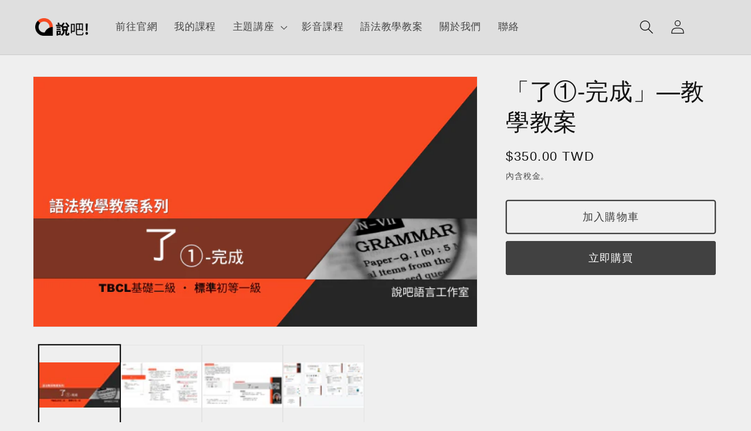

--- FILE ---
content_type: text/html; charset=utf-8
request_url: https://store.sblc.tw/products/2059894
body_size: 22265
content:
<!doctype html>
<html class="no-js" lang="zh-TW">
  <head>
    <meta charset="utf-8">
    <meta http-equiv="X-UA-Compatible" content="IE=edge">
    <meta name="viewport" content="width=device-width,initial-scale=1">
    <meta name="theme-color" content="">
    <link rel="canonical" href="https://store.sblc.tw/products/2059894">
    <link rel="preconnect" href="https://cdn.shopify.com" crossorigin><link rel="icon" type="image/png" href="//store.sblc.tw/cdn/shop/files/favicon.png?crop=center&height=32&v=1660358164&width=32"><title>
      「了①-完成」—教學教案
 &ndash; 說吧語言工作室</title>

    
      <meta name="description" content="教案內容： 教材例句有「了」放在動詞後，也有放在句末，還有「V了+數量+O」的結構，這些都是一樣的語義功能嗎？不是過去時間，就要加「了」，也不是放在動詞之後就有完成語義，到底這個程度的「了」功能使用是什麼？爲什麼要加「了」？什麼該加「了」？ 備課時候，這些問題與重點都該好好釐清掌握，才能設計好課程。教學時候，學生的病句——「我昨天晚上看了電視」、在教學中怎麼處理並避免？不套語法公式的教學該怎麼教呢？又要怎麼練習才能有效？怎麼引導延伸才能在生活中使用呢？ 教案內容一應俱全，包含： 使用說明說明這系列教案編製的理念與原則，還有必須掌握的教學概念及小提醒。這是每套教學教案的標準配備，幫助教師快速掌握教案的整體設計思路。 必備知識（PDF）">
    

    

<meta property="og:site_name" content="說吧語言工作室">
<meta property="og:url" content="https://store.sblc.tw/products/2059894">
<meta property="og:title" content="「了①-完成」—教學教案">
<meta property="og:type" content="product">
<meta property="og:description" content="教案內容： 教材例句有「了」放在動詞後，也有放在句末，還有「V了+數量+O」的結構，這些都是一樣的語義功能嗎？不是過去時間，就要加「了」，也不是放在動詞之後就有完成語義，到底這個程度的「了」功能使用是什麼？爲什麼要加「了」？什麼該加「了」？ 備課時候，這些問題與重點都該好好釐清掌握，才能設計好課程。教學時候，學生的病句——「我昨天晚上看了電視」、在教學中怎麼處理並避免？不套語法公式的教學該怎麼教呢？又要怎麼練習才能有效？怎麼引導延伸才能在生活中使用呢？ 教案內容一應俱全，包含： 使用說明說明這系列教案編製的理念與原則，還有必須掌握的教學概念及小提醒。這是每套教學教案的標準配備，幫助教師快速掌握教案的整體設計思路。 必備知識（PDF）"><meta property="og:image" content="http://store.sblc.tw/cdn/shop/products/le-1.pdf-1.png?v=1667204410">
  <meta property="og:image:secure_url" content="https://store.sblc.tw/cdn/shop/products/le-1.pdf-1.png?v=1667204410">
  <meta property="og:image:width" content="640">
  <meta property="og:image:height" content="360"><meta property="og:price:amount" content="350.00">
  <meta property="og:price:currency" content="TWD"><meta name="twitter:card" content="summary_large_image">
<meta name="twitter:title" content="「了①-完成」—教學教案">
<meta name="twitter:description" content="教案內容： 教材例句有「了」放在動詞後，也有放在句末，還有「V了+數量+O」的結構，這些都是一樣的語義功能嗎？不是過去時間，就要加「了」，也不是放在動詞之後就有完成語義，到底這個程度的「了」功能使用是什麼？爲什麼要加「了」？什麼該加「了」？ 備課時候，這些問題與重點都該好好釐清掌握，才能設計好課程。教學時候，學生的病句——「我昨天晚上看了電視」、在教學中怎麼處理並避免？不套語法公式的教學該怎麼教呢？又要怎麼練習才能有效？怎麼引導延伸才能在生活中使用呢？ 教案內容一應俱全，包含： 使用說明說明這系列教案編製的理念與原則，還有必須掌握的教學概念及小提醒。這是每套教學教案的標準配備，幫助教師快速掌握教案的整體設計思路。 必備知識（PDF）">


    <script src="//store.sblc.tw/cdn/shop/t/1/assets/global.js?v=24850326154503943211659696410" defer="defer"></script>
    <script>window.performance && window.performance.mark && window.performance.mark('shopify.content_for_header.start');</script><meta id="shopify-digital-wallet" name="shopify-digital-wallet" content="/62329979058/digital_wallets/dialog">
<meta name="shopify-checkout-api-token" content="c6d0ebfcf3212cba84e7f330588e5b40">
<meta id="in-context-paypal-metadata" data-shop-id="62329979058" data-venmo-supported="false" data-environment="production" data-locale="en_US" data-paypal-v4="true" data-currency="TWD">
<link rel="alternate" type="application/json+oembed" href="https://store.sblc.tw/products/2059894.oembed">
<script async="async" src="/checkouts/internal/preloads.js?locale=zh-TW"></script>
<script id="shopify-features" type="application/json">{"accessToken":"c6d0ebfcf3212cba84e7f330588e5b40","betas":["rich-media-storefront-analytics"],"domain":"store.sblc.tw","predictiveSearch":false,"shopId":62329979058,"locale":"zh-tw"}</script>
<script>var Shopify = Shopify || {};
Shopify.shop = "shuoba.myshopify.com";
Shopify.locale = "zh-TW";
Shopify.currency = {"active":"TWD","rate":"1.0"};
Shopify.country = "TW";
Shopify.theme = {"name":"Dawn","id":130747891890,"schema_name":"Dawn","schema_version":"6.0.2","theme_store_id":887,"role":"main"};
Shopify.theme.handle = "null";
Shopify.theme.style = {"id":null,"handle":null};
Shopify.cdnHost = "store.sblc.tw/cdn";
Shopify.routes = Shopify.routes || {};
Shopify.routes.root = "/";</script>
<script type="module">!function(o){(o.Shopify=o.Shopify||{}).modules=!0}(window);</script>
<script>!function(o){function n(){var o=[];function n(){o.push(Array.prototype.slice.apply(arguments))}return n.q=o,n}var t=o.Shopify=o.Shopify||{};t.loadFeatures=n(),t.autoloadFeatures=n()}(window);</script>
<script id="shop-js-analytics" type="application/json">{"pageType":"product"}</script>
<script defer="defer" async type="module" src="//store.sblc.tw/cdn/shopifycloud/shop-js/modules/v2/client.init-shop-cart-sync_D9dVssWa.zh-TW.esm.js"></script>
<script defer="defer" async type="module" src="//store.sblc.tw/cdn/shopifycloud/shop-js/modules/v2/chunk.common_OJXd8nZT.esm.js"></script>
<script type="module">
  await import("//store.sblc.tw/cdn/shopifycloud/shop-js/modules/v2/client.init-shop-cart-sync_D9dVssWa.zh-TW.esm.js");
await import("//store.sblc.tw/cdn/shopifycloud/shop-js/modules/v2/chunk.common_OJXd8nZT.esm.js");

  window.Shopify.SignInWithShop?.initShopCartSync?.({"fedCMEnabled":true,"windoidEnabled":true});

</script>
<script id="__st">var __st={"a":62329979058,"offset":28800,"reqid":"06f5b24f-cb24-4d26-af16-f29a2351ba35-1768663511","pageurl":"store.sblc.tw\/products\/2059894","u":"e787295bc493","p":"product","rtyp":"product","rid":7508871741618};</script>
<script>window.ShopifyPaypalV4VisibilityTracking = true;</script>
<script id="captcha-bootstrap">!function(){'use strict';const t='contact',e='account',n='new_comment',o=[[t,t],['blogs',n],['comments',n],[t,'customer']],c=[[e,'customer_login'],[e,'guest_login'],[e,'recover_customer_password'],[e,'create_customer']],r=t=>t.map((([t,e])=>`form[action*='/${t}']:not([data-nocaptcha='true']) input[name='form_type'][value='${e}']`)).join(','),a=t=>()=>t?[...document.querySelectorAll(t)].map((t=>t.form)):[];function s(){const t=[...o],e=r(t);return a(e)}const i='password',u='form_key',d=['recaptcha-v3-token','g-recaptcha-response','h-captcha-response',i],f=()=>{try{return window.sessionStorage}catch{return}},m='__shopify_v',_=t=>t.elements[u];function p(t,e,n=!1){try{const o=window.sessionStorage,c=JSON.parse(o.getItem(e)),{data:r}=function(t){const{data:e,action:n}=t;return t[m]||n?{data:e,action:n}:{data:t,action:n}}(c);for(const[e,n]of Object.entries(r))t.elements[e]&&(t.elements[e].value=n);n&&o.removeItem(e)}catch(o){console.error('form repopulation failed',{error:o})}}const l='form_type',E='cptcha';function T(t){t.dataset[E]=!0}const w=window,h=w.document,L='Shopify',v='ce_forms',y='captcha';let A=!1;((t,e)=>{const n=(g='f06e6c50-85a8-45c8-87d0-21a2b65856fe',I='https://cdn.shopify.com/shopifycloud/storefront-forms-hcaptcha/ce_storefront_forms_captcha_hcaptcha.v1.5.2.iife.js',D={infoText:'已受到 hCaptcha 保護',privacyText:'隱私',termsText:'條款'},(t,e,n)=>{const o=w[L][v],c=o.bindForm;if(c)return c(t,g,e,D).then(n);var r;o.q.push([[t,g,e,D],n]),r=I,A||(h.body.append(Object.assign(h.createElement('script'),{id:'captcha-provider',async:!0,src:r})),A=!0)});var g,I,D;w[L]=w[L]||{},w[L][v]=w[L][v]||{},w[L][v].q=[],w[L][y]=w[L][y]||{},w[L][y].protect=function(t,e){n(t,void 0,e),T(t)},Object.freeze(w[L][y]),function(t,e,n,w,h,L){const[v,y,A,g]=function(t,e,n){const i=e?o:[],u=t?c:[],d=[...i,...u],f=r(d),m=r(i),_=r(d.filter((([t,e])=>n.includes(e))));return[a(f),a(m),a(_),s()]}(w,h,L),I=t=>{const e=t.target;return e instanceof HTMLFormElement?e:e&&e.form},D=t=>v().includes(t);t.addEventListener('submit',(t=>{const e=I(t);if(!e)return;const n=D(e)&&!e.dataset.hcaptchaBound&&!e.dataset.recaptchaBound,o=_(e),c=g().includes(e)&&(!o||!o.value);(n||c)&&t.preventDefault(),c&&!n&&(function(t){try{if(!f())return;!function(t){const e=f();if(!e)return;const n=_(t);if(!n)return;const o=n.value;o&&e.removeItem(o)}(t);const e=Array.from(Array(32),(()=>Math.random().toString(36)[2])).join('');!function(t,e){_(t)||t.append(Object.assign(document.createElement('input'),{type:'hidden',name:u})),t.elements[u].value=e}(t,e),function(t,e){const n=f();if(!n)return;const o=[...t.querySelectorAll(`input[type='${i}']`)].map((({name:t})=>t)),c=[...d,...o],r={};for(const[a,s]of new FormData(t).entries())c.includes(a)||(r[a]=s);n.setItem(e,JSON.stringify({[m]:1,action:t.action,data:r}))}(t,e)}catch(e){console.error('failed to persist form',e)}}(e),e.submit())}));const S=(t,e)=>{t&&!t.dataset[E]&&(n(t,e.some((e=>e===t))),T(t))};for(const o of['focusin','change'])t.addEventListener(o,(t=>{const e=I(t);D(e)&&S(e,y())}));const B=e.get('form_key'),M=e.get(l),P=B&&M;t.addEventListener('DOMContentLoaded',(()=>{const t=y();if(P)for(const e of t)e.elements[l].value===M&&p(e,B);[...new Set([...A(),...v().filter((t=>'true'===t.dataset.shopifyCaptcha))])].forEach((e=>S(e,t)))}))}(h,new URLSearchParams(w.location.search),n,t,e,['guest_login'])})(!0,!0)}();</script>
<script integrity="sha256-4kQ18oKyAcykRKYeNunJcIwy7WH5gtpwJnB7kiuLZ1E=" data-source-attribution="shopify.loadfeatures" defer="defer" src="//store.sblc.tw/cdn/shopifycloud/storefront/assets/storefront/load_feature-a0a9edcb.js" crossorigin="anonymous"></script>
<script data-source-attribution="shopify.dynamic_checkout.dynamic.init">var Shopify=Shopify||{};Shopify.PaymentButton=Shopify.PaymentButton||{isStorefrontPortableWallets:!0,init:function(){window.Shopify.PaymentButton.init=function(){};var t=document.createElement("script");t.src="https://store.sblc.tw/cdn/shopifycloud/portable-wallets/latest/portable-wallets.zh-tw.js",t.type="module",document.head.appendChild(t)}};
</script>
<script data-source-attribution="shopify.dynamic_checkout.buyer_consent">
  function portableWalletsHideBuyerConsent(e){var t=document.getElementById("shopify-buyer-consent"),n=document.getElementById("shopify-subscription-policy-button");t&&n&&(t.classList.add("hidden"),t.setAttribute("aria-hidden","true"),n.removeEventListener("click",e))}function portableWalletsShowBuyerConsent(e){var t=document.getElementById("shopify-buyer-consent"),n=document.getElementById("shopify-subscription-policy-button");t&&n&&(t.classList.remove("hidden"),t.removeAttribute("aria-hidden"),n.addEventListener("click",e))}window.Shopify?.PaymentButton&&(window.Shopify.PaymentButton.hideBuyerConsent=portableWalletsHideBuyerConsent,window.Shopify.PaymentButton.showBuyerConsent=portableWalletsShowBuyerConsent);
</script>
<script>
  function portableWalletsCleanup(e){e&&e.src&&console.error("Failed to load portable wallets script "+e.src);var t=document.querySelectorAll("shopify-accelerated-checkout .shopify-payment-button__skeleton, shopify-accelerated-checkout-cart .wallet-cart-button__skeleton"),e=document.getElementById("shopify-buyer-consent");for(let e=0;e<t.length;e++)t[e].remove();e&&e.remove()}function portableWalletsNotLoadedAsModule(e){e instanceof ErrorEvent&&"string"==typeof e.message&&e.message.includes("import.meta")&&"string"==typeof e.filename&&e.filename.includes("portable-wallets")&&(window.removeEventListener("error",portableWalletsNotLoadedAsModule),window.Shopify.PaymentButton.failedToLoad=e,"loading"===document.readyState?document.addEventListener("DOMContentLoaded",window.Shopify.PaymentButton.init):window.Shopify.PaymentButton.init())}window.addEventListener("error",portableWalletsNotLoadedAsModule);
</script>

<script type="module" src="https://store.sblc.tw/cdn/shopifycloud/portable-wallets/latest/portable-wallets.zh-tw.js" onError="portableWalletsCleanup(this)" crossorigin="anonymous"></script>
<script nomodule>
  document.addEventListener("DOMContentLoaded", portableWalletsCleanup);
</script>

<link id="shopify-accelerated-checkout-styles" rel="stylesheet" media="screen" href="https://store.sblc.tw/cdn/shopifycloud/portable-wallets/latest/accelerated-checkout-backwards-compat.css" crossorigin="anonymous">
<style id="shopify-accelerated-checkout-cart">
        #shopify-buyer-consent {
  margin-top: 1em;
  display: inline-block;
  width: 100%;
}

#shopify-buyer-consent.hidden {
  display: none;
}

#shopify-subscription-policy-button {
  background: none;
  border: none;
  padding: 0;
  text-decoration: underline;
  font-size: inherit;
  cursor: pointer;
}

#shopify-subscription-policy-button::before {
  box-shadow: none;
}

      </style>
<script id="sections-script" data-sections="product-recommendations,header,footer" defer="defer" src="//store.sblc.tw/cdn/shop/t/1/compiled_assets/scripts.js?v=262"></script>
<script>window.performance && window.performance.mark && window.performance.mark('shopify.content_for_header.end');</script>


    <style data-shopify>
      
      
      
      
      

      :root {
        --font-body-family: "system_ui", -apple-system, 'Segoe UI', Roboto, 'Helvetica Neue', 'Noto Sans', 'Liberation Sans', Arial, sans-serif, 'Apple Color Emoji', 'Segoe UI Emoji', 'Segoe UI Symbol', 'Noto Color Emoji';
        --font-body-style: normal;
        --font-body-weight: 400;
        --font-body-weight-bold: 700;

        --font-heading-family: "system_ui", -apple-system, 'Segoe UI', Roboto, 'Helvetica Neue', 'Noto Sans', 'Liberation Sans', Arial, sans-serif, 'Apple Color Emoji', 'Segoe UI Emoji', 'Segoe UI Symbol', 'Noto Color Emoji';
        --font-heading-style: normal;
        --font-heading-weight: 400;

        --font-body-scale: 1.2;
        --font-heading-scale: 0.8333333333333334;

        --color-base-text: 18, 18, 18;
        --color-shadow: 18, 18, 18;
        --color-base-background-1: 239, 239, 239;
        --color-base-background-2: 223, 223, 223;
        --color-base-solid-button-labels: 255, 255, 255;
        --color-base-outline-button-labels: 65, 65, 65;
        --color-base-accent-1: 65, 65, 65;
        --color-base-accent-2: 250, 204, 49;
        --payment-terms-background-color: #efefef;

        --gradient-base-background-1: #efefef;
        --gradient-base-background-2: #dfdfdf;
        --gradient-base-accent-1: #414141;
        --gradient-base-accent-2: #facc31;

        --media-padding: px;
        --media-border-opacity: 0.05;
        --media-border-width: 1px;
        --media-radius: 0px;
        --media-shadow-opacity: 0.0;
        --media-shadow-horizontal-offset: 0px;
        --media-shadow-vertical-offset: 4px;
        --media-shadow-blur-radius: 5px;
        --media-shadow-visible: 0;

        --page-width: 120rem;
        --page-width-margin: 0rem;

        --card-image-padding: 0.0rem;
        --card-corner-radius: 0.0rem;
        --card-text-alignment: left;
        --card-border-width: 0.0rem;
        --card-border-opacity: 0.1;
        --card-shadow-opacity: 0.0;
        --card-shadow-visible: 0;
        --card-shadow-horizontal-offset: 0.0rem;
        --card-shadow-vertical-offset: 0.4rem;
        --card-shadow-blur-radius: 0.5rem;

        --badge-corner-radius: 4.0rem;

        --popup-border-width: 1px;
        --popup-border-opacity: 0.1;
        --popup-corner-radius: 0px;
        --popup-shadow-opacity: 0.0;
        --popup-shadow-horizontal-offset: 0px;
        --popup-shadow-vertical-offset: 4px;
        --popup-shadow-blur-radius: 5px;

        --drawer-border-width: 1px;
        --drawer-border-opacity: 0.1;
        --drawer-shadow-opacity: 0.0;
        --drawer-shadow-horizontal-offset: 0px;
        --drawer-shadow-vertical-offset: 4px;
        --drawer-shadow-blur-radius: 5px;

        --spacing-sections-desktop: 0px;
        --spacing-sections-mobile: 0px;

        --grid-desktop-vertical-spacing: 8px;
        --grid-desktop-horizontal-spacing: 8px;
        --grid-mobile-vertical-spacing: 4px;
        --grid-mobile-horizontal-spacing: 4px;

        --text-boxes-border-opacity: 0.1;
        --text-boxes-border-width: 0px;
        --text-boxes-radius: 0px;
        --text-boxes-shadow-opacity: 0.0;
        --text-boxes-shadow-visible: 0;
        --text-boxes-shadow-horizontal-offset: 0px;
        --text-boxes-shadow-vertical-offset: 4px;
        --text-boxes-shadow-blur-radius: 5px;

        --buttons-radius: 2px;
        --buttons-radius-outset: 4px;
        --buttons-border-width: 2px;
        --buttons-border-opacity: 1.0;
        --buttons-shadow-opacity: 0.0;
        --buttons-shadow-visible: 0;
        --buttons-shadow-horizontal-offset: 0px;
        --buttons-shadow-vertical-offset: 4px;
        --buttons-shadow-blur-radius: 5px;
        --buttons-border-offset: 0.3px;

        --inputs-radius: 0px;
        --inputs-border-width: 1px;
        --inputs-border-opacity: 0.55;
        --inputs-shadow-opacity: 0.0;
        --inputs-shadow-horizontal-offset: 0px;
        --inputs-margin-offset: 0px;
        --inputs-shadow-vertical-offset: 4px;
        --inputs-shadow-blur-radius: 5px;
        --inputs-radius-outset: 0px;

        --variant-pills-radius: 40px;
        --variant-pills-border-width: 1px;
        --variant-pills-border-opacity: 0.55;
        --variant-pills-shadow-opacity: 0.0;
        --variant-pills-shadow-horizontal-offset: 0px;
        --variant-pills-shadow-vertical-offset: 4px;
        --variant-pills-shadow-blur-radius: 5px;
      }

      *,
      *::before,
      *::after {
        box-sizing: inherit;
      }

      html {
        box-sizing: border-box;
        font-size: calc(var(--font-body-scale) * 62.5%);
        height: 100%;
      }

      body {
        display: grid;
        grid-template-rows: auto auto 1fr auto;
        grid-template-columns: 100%;
        min-height: 100%;
        margin: 0;
        font-size: 1.5rem;
        letter-spacing: 0.06rem;
        line-height: calc(1 + 0.8 / var(--font-body-scale));
        font-family: var(--font-body-family);
        font-style: var(--font-body-style);
        font-weight: var(--font-body-weight);
      }

      @media screen and (min-width: 750px) {
        body {
          font-size: 1.6rem;
        }
      }
    </style>

    <link href="//store.sblc.tw/cdn/shop/t/1/assets/base.css?v=19666067365360246481659696433" rel="stylesheet" type="text/css" media="all" />
<link rel="stylesheet" href="//store.sblc.tw/cdn/shop/t/1/assets/component-predictive-search.css?v=165644661289088488651659696405" media="print" onload="this.media='all'"><script>document.documentElement.className = document.documentElement.className.replace('no-js', 'js');
    if (Shopify.designMode) {
      document.documentElement.classList.add('shopify-design-mode');
    }
    </script>
  <link href="https://monorail-edge.shopifysvc.com" rel="dns-prefetch">
<script>(function(){if ("sendBeacon" in navigator && "performance" in window) {try {var session_token_from_headers = performance.getEntriesByType('navigation')[0].serverTiming.find(x => x.name == '_s').description;} catch {var session_token_from_headers = undefined;}var session_cookie_matches = document.cookie.match(/_shopify_s=([^;]*)/);var session_token_from_cookie = session_cookie_matches && session_cookie_matches.length === 2 ? session_cookie_matches[1] : "";var session_token = session_token_from_headers || session_token_from_cookie || "";function handle_abandonment_event(e) {var entries = performance.getEntries().filter(function(entry) {return /monorail-edge.shopifysvc.com/.test(entry.name);});if (!window.abandonment_tracked && entries.length === 0) {window.abandonment_tracked = true;var currentMs = Date.now();var navigation_start = performance.timing.navigationStart;var payload = {shop_id: 62329979058,url: window.location.href,navigation_start,duration: currentMs - navigation_start,session_token,page_type: "product"};window.navigator.sendBeacon("https://monorail-edge.shopifysvc.com/v1/produce", JSON.stringify({schema_id: "online_store_buyer_site_abandonment/1.1",payload: payload,metadata: {event_created_at_ms: currentMs,event_sent_at_ms: currentMs}}));}}window.addEventListener('pagehide', handle_abandonment_event);}}());</script>
<script id="web-pixels-manager-setup">(function e(e,d,r,n,o){if(void 0===o&&(o={}),!Boolean(null===(a=null===(i=window.Shopify)||void 0===i?void 0:i.analytics)||void 0===a?void 0:a.replayQueue)){var i,a;window.Shopify=window.Shopify||{};var t=window.Shopify;t.analytics=t.analytics||{};var s=t.analytics;s.replayQueue=[],s.publish=function(e,d,r){return s.replayQueue.push([e,d,r]),!0};try{self.performance.mark("wpm:start")}catch(e){}var l=function(){var e={modern:/Edge?\/(1{2}[4-9]|1[2-9]\d|[2-9]\d{2}|\d{4,})\.\d+(\.\d+|)|Firefox\/(1{2}[4-9]|1[2-9]\d|[2-9]\d{2}|\d{4,})\.\d+(\.\d+|)|Chrom(ium|e)\/(9{2}|\d{3,})\.\d+(\.\d+|)|(Maci|X1{2}).+ Version\/(15\.\d+|(1[6-9]|[2-9]\d|\d{3,})\.\d+)([,.]\d+|)( \(\w+\)|)( Mobile\/\w+|) Safari\/|Chrome.+OPR\/(9{2}|\d{3,})\.\d+\.\d+|(CPU[ +]OS|iPhone[ +]OS|CPU[ +]iPhone|CPU IPhone OS|CPU iPad OS)[ +]+(15[._]\d+|(1[6-9]|[2-9]\d|\d{3,})[._]\d+)([._]\d+|)|Android:?[ /-](13[3-9]|1[4-9]\d|[2-9]\d{2}|\d{4,})(\.\d+|)(\.\d+|)|Android.+Firefox\/(13[5-9]|1[4-9]\d|[2-9]\d{2}|\d{4,})\.\d+(\.\d+|)|Android.+Chrom(ium|e)\/(13[3-9]|1[4-9]\d|[2-9]\d{2}|\d{4,})\.\d+(\.\d+|)|SamsungBrowser\/([2-9]\d|\d{3,})\.\d+/,legacy:/Edge?\/(1[6-9]|[2-9]\d|\d{3,})\.\d+(\.\d+|)|Firefox\/(5[4-9]|[6-9]\d|\d{3,})\.\d+(\.\d+|)|Chrom(ium|e)\/(5[1-9]|[6-9]\d|\d{3,})\.\d+(\.\d+|)([\d.]+$|.*Safari\/(?![\d.]+ Edge\/[\d.]+$))|(Maci|X1{2}).+ Version\/(10\.\d+|(1[1-9]|[2-9]\d|\d{3,})\.\d+)([,.]\d+|)( \(\w+\)|)( Mobile\/\w+|) Safari\/|Chrome.+OPR\/(3[89]|[4-9]\d|\d{3,})\.\d+\.\d+|(CPU[ +]OS|iPhone[ +]OS|CPU[ +]iPhone|CPU IPhone OS|CPU iPad OS)[ +]+(10[._]\d+|(1[1-9]|[2-9]\d|\d{3,})[._]\d+)([._]\d+|)|Android:?[ /-](13[3-9]|1[4-9]\d|[2-9]\d{2}|\d{4,})(\.\d+|)(\.\d+|)|Mobile Safari.+OPR\/([89]\d|\d{3,})\.\d+\.\d+|Android.+Firefox\/(13[5-9]|1[4-9]\d|[2-9]\d{2}|\d{4,})\.\d+(\.\d+|)|Android.+Chrom(ium|e)\/(13[3-9]|1[4-9]\d|[2-9]\d{2}|\d{4,})\.\d+(\.\d+|)|Android.+(UC? ?Browser|UCWEB|U3)[ /]?(15\.([5-9]|\d{2,})|(1[6-9]|[2-9]\d|\d{3,})\.\d+)\.\d+|SamsungBrowser\/(5\.\d+|([6-9]|\d{2,})\.\d+)|Android.+MQ{2}Browser\/(14(\.(9|\d{2,})|)|(1[5-9]|[2-9]\d|\d{3,})(\.\d+|))(\.\d+|)|K[Aa][Ii]OS\/(3\.\d+|([4-9]|\d{2,})\.\d+)(\.\d+|)/},d=e.modern,r=e.legacy,n=navigator.userAgent;return n.match(d)?"modern":n.match(r)?"legacy":"unknown"}(),u="modern"===l?"modern":"legacy",c=(null!=n?n:{modern:"",legacy:""})[u],f=function(e){return[e.baseUrl,"/wpm","/b",e.hashVersion,"modern"===e.buildTarget?"m":"l",".js"].join("")}({baseUrl:d,hashVersion:r,buildTarget:u}),m=function(e){var d=e.version,r=e.bundleTarget,n=e.surface,o=e.pageUrl,i=e.monorailEndpoint;return{emit:function(e){var a=e.status,t=e.errorMsg,s=(new Date).getTime(),l=JSON.stringify({metadata:{event_sent_at_ms:s},events:[{schema_id:"web_pixels_manager_load/3.1",payload:{version:d,bundle_target:r,page_url:o,status:a,surface:n,error_msg:t},metadata:{event_created_at_ms:s}}]});if(!i)return console&&console.warn&&console.warn("[Web Pixels Manager] No Monorail endpoint provided, skipping logging."),!1;try{return self.navigator.sendBeacon.bind(self.navigator)(i,l)}catch(e){}var u=new XMLHttpRequest;try{return u.open("POST",i,!0),u.setRequestHeader("Content-Type","text/plain"),u.send(l),!0}catch(e){return console&&console.warn&&console.warn("[Web Pixels Manager] Got an unhandled error while logging to Monorail."),!1}}}}({version:r,bundleTarget:l,surface:e.surface,pageUrl:self.location.href,monorailEndpoint:e.monorailEndpoint});try{o.browserTarget=l,function(e){var d=e.src,r=e.async,n=void 0===r||r,o=e.onload,i=e.onerror,a=e.sri,t=e.scriptDataAttributes,s=void 0===t?{}:t,l=document.createElement("script"),u=document.querySelector("head"),c=document.querySelector("body");if(l.async=n,l.src=d,a&&(l.integrity=a,l.crossOrigin="anonymous"),s)for(var f in s)if(Object.prototype.hasOwnProperty.call(s,f))try{l.dataset[f]=s[f]}catch(e){}if(o&&l.addEventListener("load",o),i&&l.addEventListener("error",i),u)u.appendChild(l);else{if(!c)throw new Error("Did not find a head or body element to append the script");c.appendChild(l)}}({src:f,async:!0,onload:function(){if(!function(){var e,d;return Boolean(null===(d=null===(e=window.Shopify)||void 0===e?void 0:e.analytics)||void 0===d?void 0:d.initialized)}()){var d=window.webPixelsManager.init(e)||void 0;if(d){var r=window.Shopify.analytics;r.replayQueue.forEach((function(e){var r=e[0],n=e[1],o=e[2];d.publishCustomEvent(r,n,o)})),r.replayQueue=[],r.publish=d.publishCustomEvent,r.visitor=d.visitor,r.initialized=!0}}},onerror:function(){return m.emit({status:"failed",errorMsg:"".concat(f," has failed to load")})},sri:function(e){var d=/^sha384-[A-Za-z0-9+/=]+$/;return"string"==typeof e&&d.test(e)}(c)?c:"",scriptDataAttributes:o}),m.emit({status:"loading"})}catch(e){m.emit({status:"failed",errorMsg:(null==e?void 0:e.message)||"Unknown error"})}}})({shopId: 62329979058,storefrontBaseUrl: "https://store.sblc.tw",extensionsBaseUrl: "https://extensions.shopifycdn.com/cdn/shopifycloud/web-pixels-manager",monorailEndpoint: "https://monorail-edge.shopifysvc.com/unstable/produce_batch",surface: "storefront-renderer",enabledBetaFlags: ["2dca8a86"],webPixelsConfigList: [{"id":"shopify-app-pixel","configuration":"{}","eventPayloadVersion":"v1","runtimeContext":"STRICT","scriptVersion":"0450","apiClientId":"shopify-pixel","type":"APP","privacyPurposes":["ANALYTICS","MARKETING"]},{"id":"shopify-custom-pixel","eventPayloadVersion":"v1","runtimeContext":"LAX","scriptVersion":"0450","apiClientId":"shopify-pixel","type":"CUSTOM","privacyPurposes":["ANALYTICS","MARKETING"]}],isMerchantRequest: false,initData: {"shop":{"name":"說吧語言工作室","paymentSettings":{"currencyCode":"TWD"},"myshopifyDomain":"shuoba.myshopify.com","countryCode":"TW","storefrontUrl":"https:\/\/store.sblc.tw"},"customer":null,"cart":null,"checkout":null,"productVariants":[{"price":{"amount":350.0,"currencyCode":"TWD"},"product":{"title":"「了①-完成」—教學教案","vendor":"Thinkific","id":"7508871741618","untranslatedTitle":"「了①-完成」—教學教案","url":"\/products\/2059894","type":"Course"},"id":"42538944168114","image":{"src":"\/\/store.sblc.tw\/cdn\/shop\/products\/le-1.pdf-1.png?v=1667204410"},"sku":"","title":"Default Title","untranslatedTitle":"Default Title"}],"purchasingCompany":null},},"https://store.sblc.tw/cdn","fcfee988w5aeb613cpc8e4bc33m6693e112",{"modern":"","legacy":""},{"shopId":"62329979058","storefrontBaseUrl":"https:\/\/store.sblc.tw","extensionBaseUrl":"https:\/\/extensions.shopifycdn.com\/cdn\/shopifycloud\/web-pixels-manager","surface":"storefront-renderer","enabledBetaFlags":"[\"2dca8a86\"]","isMerchantRequest":"false","hashVersion":"fcfee988w5aeb613cpc8e4bc33m6693e112","publish":"custom","events":"[[\"page_viewed\",{}],[\"product_viewed\",{\"productVariant\":{\"price\":{\"amount\":350.0,\"currencyCode\":\"TWD\"},\"product\":{\"title\":\"「了①-完成」—教學教案\",\"vendor\":\"Thinkific\",\"id\":\"7508871741618\",\"untranslatedTitle\":\"「了①-完成」—教學教案\",\"url\":\"\/products\/2059894\",\"type\":\"Course\"},\"id\":\"42538944168114\",\"image\":{\"src\":\"\/\/store.sblc.tw\/cdn\/shop\/products\/le-1.pdf-1.png?v=1667204410\"},\"sku\":\"\",\"title\":\"Default Title\",\"untranslatedTitle\":\"Default Title\"}}]]"});</script><script>
  window.ShopifyAnalytics = window.ShopifyAnalytics || {};
  window.ShopifyAnalytics.meta = window.ShopifyAnalytics.meta || {};
  window.ShopifyAnalytics.meta.currency = 'TWD';
  var meta = {"product":{"id":7508871741618,"gid":"gid:\/\/shopify\/Product\/7508871741618","vendor":"Thinkific","type":"Course","handle":"2059894","variants":[{"id":42538944168114,"price":35000,"name":"「了①-完成」—教學教案","public_title":null,"sku":""}],"remote":false},"page":{"pageType":"product","resourceType":"product","resourceId":7508871741618,"requestId":"06f5b24f-cb24-4d26-af16-f29a2351ba35-1768663511"}};
  for (var attr in meta) {
    window.ShopifyAnalytics.meta[attr] = meta[attr];
  }
</script>
<script class="analytics">
  (function () {
    var customDocumentWrite = function(content) {
      var jquery = null;

      if (window.jQuery) {
        jquery = window.jQuery;
      } else if (window.Checkout && window.Checkout.$) {
        jquery = window.Checkout.$;
      }

      if (jquery) {
        jquery('body').append(content);
      }
    };

    var hasLoggedConversion = function(token) {
      if (token) {
        return document.cookie.indexOf('loggedConversion=' + token) !== -1;
      }
      return false;
    }

    var setCookieIfConversion = function(token) {
      if (token) {
        var twoMonthsFromNow = new Date(Date.now());
        twoMonthsFromNow.setMonth(twoMonthsFromNow.getMonth() + 2);

        document.cookie = 'loggedConversion=' + token + '; expires=' + twoMonthsFromNow;
      }
    }

    var trekkie = window.ShopifyAnalytics.lib = window.trekkie = window.trekkie || [];
    if (trekkie.integrations) {
      return;
    }
    trekkie.methods = [
      'identify',
      'page',
      'ready',
      'track',
      'trackForm',
      'trackLink'
    ];
    trekkie.factory = function(method) {
      return function() {
        var args = Array.prototype.slice.call(arguments);
        args.unshift(method);
        trekkie.push(args);
        return trekkie;
      };
    };
    for (var i = 0; i < trekkie.methods.length; i++) {
      var key = trekkie.methods[i];
      trekkie[key] = trekkie.factory(key);
    }
    trekkie.load = function(config) {
      trekkie.config = config || {};
      trekkie.config.initialDocumentCookie = document.cookie;
      var first = document.getElementsByTagName('script')[0];
      var script = document.createElement('script');
      script.type = 'text/javascript';
      script.onerror = function(e) {
        var scriptFallback = document.createElement('script');
        scriptFallback.type = 'text/javascript';
        scriptFallback.onerror = function(error) {
                var Monorail = {
      produce: function produce(monorailDomain, schemaId, payload) {
        var currentMs = new Date().getTime();
        var event = {
          schema_id: schemaId,
          payload: payload,
          metadata: {
            event_created_at_ms: currentMs,
            event_sent_at_ms: currentMs
          }
        };
        return Monorail.sendRequest("https://" + monorailDomain + "/v1/produce", JSON.stringify(event));
      },
      sendRequest: function sendRequest(endpointUrl, payload) {
        // Try the sendBeacon API
        if (window && window.navigator && typeof window.navigator.sendBeacon === 'function' && typeof window.Blob === 'function' && !Monorail.isIos12()) {
          var blobData = new window.Blob([payload], {
            type: 'text/plain'
          });

          if (window.navigator.sendBeacon(endpointUrl, blobData)) {
            return true;
          } // sendBeacon was not successful

        } // XHR beacon

        var xhr = new XMLHttpRequest();

        try {
          xhr.open('POST', endpointUrl);
          xhr.setRequestHeader('Content-Type', 'text/plain');
          xhr.send(payload);
        } catch (e) {
          console.log(e);
        }

        return false;
      },
      isIos12: function isIos12() {
        return window.navigator.userAgent.lastIndexOf('iPhone; CPU iPhone OS 12_') !== -1 || window.navigator.userAgent.lastIndexOf('iPad; CPU OS 12_') !== -1;
      }
    };
    Monorail.produce('monorail-edge.shopifysvc.com',
      'trekkie_storefront_load_errors/1.1',
      {shop_id: 62329979058,
      theme_id: 130747891890,
      app_name: "storefront",
      context_url: window.location.href,
      source_url: "//store.sblc.tw/cdn/s/trekkie.storefront.cd680fe47e6c39ca5d5df5f0a32d569bc48c0f27.min.js"});

        };
        scriptFallback.async = true;
        scriptFallback.src = '//store.sblc.tw/cdn/s/trekkie.storefront.cd680fe47e6c39ca5d5df5f0a32d569bc48c0f27.min.js';
        first.parentNode.insertBefore(scriptFallback, first);
      };
      script.async = true;
      script.src = '//store.sblc.tw/cdn/s/trekkie.storefront.cd680fe47e6c39ca5d5df5f0a32d569bc48c0f27.min.js';
      first.parentNode.insertBefore(script, first);
    };
    trekkie.load(
      {"Trekkie":{"appName":"storefront","development":false,"defaultAttributes":{"shopId":62329979058,"isMerchantRequest":null,"themeId":130747891890,"themeCityHash":"14155514241647096517","contentLanguage":"zh-TW","currency":"TWD","eventMetadataId":"6d3c276e-d9a9-4082-8eb4-61774f92b125"},"isServerSideCookieWritingEnabled":true,"monorailRegion":"shop_domain","enabledBetaFlags":["65f19447"]},"Session Attribution":{},"S2S":{"facebookCapiEnabled":false,"source":"trekkie-storefront-renderer","apiClientId":580111}}
    );

    var loaded = false;
    trekkie.ready(function() {
      if (loaded) return;
      loaded = true;

      window.ShopifyAnalytics.lib = window.trekkie;

      var originalDocumentWrite = document.write;
      document.write = customDocumentWrite;
      try { window.ShopifyAnalytics.merchantGoogleAnalytics.call(this); } catch(error) {};
      document.write = originalDocumentWrite;

      window.ShopifyAnalytics.lib.page(null,{"pageType":"product","resourceType":"product","resourceId":7508871741618,"requestId":"06f5b24f-cb24-4d26-af16-f29a2351ba35-1768663511","shopifyEmitted":true});

      var match = window.location.pathname.match(/checkouts\/(.+)\/(thank_you|post_purchase)/)
      var token = match? match[1]: undefined;
      if (!hasLoggedConversion(token)) {
        setCookieIfConversion(token);
        window.ShopifyAnalytics.lib.track("Viewed Product",{"currency":"TWD","variantId":42538944168114,"productId":7508871741618,"productGid":"gid:\/\/shopify\/Product\/7508871741618","name":"「了①-完成」—教學教案","price":"350.00","sku":"","brand":"Thinkific","variant":null,"category":"Course","nonInteraction":true,"remote":false},undefined,undefined,{"shopifyEmitted":true});
      window.ShopifyAnalytics.lib.track("monorail:\/\/trekkie_storefront_viewed_product\/1.1",{"currency":"TWD","variantId":42538944168114,"productId":7508871741618,"productGid":"gid:\/\/shopify\/Product\/7508871741618","name":"「了①-完成」—教學教案","price":"350.00","sku":"","brand":"Thinkific","variant":null,"category":"Course","nonInteraction":true,"remote":false,"referer":"https:\/\/store.sblc.tw\/products\/2059894"});
      }
    });


        var eventsListenerScript = document.createElement('script');
        eventsListenerScript.async = true;
        eventsListenerScript.src = "//store.sblc.tw/cdn/shopifycloud/storefront/assets/shop_events_listener-3da45d37.js";
        document.getElementsByTagName('head')[0].appendChild(eventsListenerScript);

})();</script>
<script
  defer
  src="https://store.sblc.tw/cdn/shopifycloud/perf-kit/shopify-perf-kit-3.0.4.min.js"
  data-application="storefront-renderer"
  data-shop-id="62329979058"
  data-render-region="gcp-us-central1"
  data-page-type="product"
  data-theme-instance-id="130747891890"
  data-theme-name="Dawn"
  data-theme-version="6.0.2"
  data-monorail-region="shop_domain"
  data-resource-timing-sampling-rate="10"
  data-shs="true"
  data-shs-beacon="true"
  data-shs-export-with-fetch="true"
  data-shs-logs-sample-rate="1"
  data-shs-beacon-endpoint="https://store.sblc.tw/api/collect"
></script>
</head>

  <body class="gradient">
    <a class="skip-to-content-link button visually-hidden" href="#MainContent">
      跳至內容
    </a><div id="shopify-section-announcement-bar" class="shopify-section">
</div>
    <div id="shopify-section-header" class="shopify-section section-header"><link rel="stylesheet" href="//store.sblc.tw/cdn/shop/t/1/assets/component-list-menu.css?v=151968516119678728991659696414" media="print" onload="this.media='all'">
<link rel="stylesheet" href="//store.sblc.tw/cdn/shop/t/1/assets/component-search.css?v=96455689198851321781659696397" media="print" onload="this.media='all'">
<link rel="stylesheet" href="//store.sblc.tw/cdn/shop/t/1/assets/component-menu-drawer.css?v=182311192829367774911659696402" media="print" onload="this.media='all'">
<link rel="stylesheet" href="//store.sblc.tw/cdn/shop/t/1/assets/component-cart-notification.css?v=119852831333870967341659696394" media="print" onload="this.media='all'">
<link rel="stylesheet" href="//store.sblc.tw/cdn/shop/t/1/assets/component-cart-items.css?v=23917223812499722491659696434" media="print" onload="this.media='all'"><link rel="stylesheet" href="//store.sblc.tw/cdn/shop/t/1/assets/component-price.css?v=112673864592427438181659696401" media="print" onload="this.media='all'">
  <link rel="stylesheet" href="//store.sblc.tw/cdn/shop/t/1/assets/component-loading-overlay.css?v=167310470843593579841659696439" media="print" onload="this.media='all'"><noscript><link href="//store.sblc.tw/cdn/shop/t/1/assets/component-list-menu.css?v=151968516119678728991659696414" rel="stylesheet" type="text/css" media="all" /></noscript>
<noscript><link href="//store.sblc.tw/cdn/shop/t/1/assets/component-search.css?v=96455689198851321781659696397" rel="stylesheet" type="text/css" media="all" /></noscript>
<noscript><link href="//store.sblc.tw/cdn/shop/t/1/assets/component-menu-drawer.css?v=182311192829367774911659696402" rel="stylesheet" type="text/css" media="all" /></noscript>
<noscript><link href="//store.sblc.tw/cdn/shop/t/1/assets/component-cart-notification.css?v=119852831333870967341659696394" rel="stylesheet" type="text/css" media="all" /></noscript>
<noscript><link href="//store.sblc.tw/cdn/shop/t/1/assets/component-cart-items.css?v=23917223812499722491659696434" rel="stylesheet" type="text/css" media="all" /></noscript>

<style>
  header-drawer {
    justify-self: start;
    margin-left: -1.2rem;
  }

  .header__heading-logo {
    max-width: 90px;
  }

  @media screen and (min-width: 990px) {
    header-drawer {
      display: none;
    }
  }

  .menu-drawer-container {
    display: flex;
  }

  .list-menu {
    list-style: none;
    padding: 0;
    margin: 0;
  }

  .list-menu--inline {
    display: inline-flex;
    flex-wrap: wrap;
  }

  summary.list-menu__item {
    padding-right: 2.7rem;
  }

  .list-menu__item {
    display: flex;
    align-items: center;
    line-height: calc(1 + 0.3 / var(--font-body-scale));
  }

  .list-menu__item--link {
    text-decoration: none;
    padding-bottom: 1rem;
    padding-top: 1rem;
    line-height: calc(1 + 0.8 / var(--font-body-scale));
  }

  @media screen and (min-width: 750px) {
    .list-menu__item--link {
      padding-bottom: 0.5rem;
      padding-top: 0.5rem;
    }
  }
</style><style data-shopify>.header {
    padding-top: 10px;
    padding-bottom: 10px;
  }

  .section-header {
    margin-bottom: 0px;
  }

  @media screen and (min-width: 750px) {
    .section-header {
      margin-bottom: 0px;
    }
  }

  @media screen and (min-width: 990px) {
    .header {
      padding-top: 20px;
      padding-bottom: 20px;
    }
  }</style><script src="//store.sblc.tw/cdn/shop/t/1/assets/details-disclosure.js?v=153497636716254413831659696425" defer="defer"></script>
<script src="//store.sblc.tw/cdn/shop/t/1/assets/details-modal.js?v=4511761896672669691659696423" defer="defer"></script>
<script src="//store.sblc.tw/cdn/shop/t/1/assets/cart-notification.js?v=31179948596492670111659696400" defer="defer"></script><svg xmlns="http://www.w3.org/2000/svg" class="hidden">
  <symbol id="icon-search" viewbox="0 0 18 19" fill="none">
    <path fill-rule="evenodd" clip-rule="evenodd" d="M11.03 11.68A5.784 5.784 0 112.85 3.5a5.784 5.784 0 018.18 8.18zm.26 1.12a6.78 6.78 0 11.72-.7l5.4 5.4a.5.5 0 11-.71.7l-5.41-5.4z" fill="currentColor"/>
  </symbol>

  <symbol id="icon-close" class="icon icon-close" fill="none" viewBox="0 0 18 17">
    <path d="M.865 15.978a.5.5 0 00.707.707l7.433-7.431 7.579 7.282a.501.501 0 00.846-.37.5.5 0 00-.153-.351L9.712 8.546l7.417-7.416a.5.5 0 10-.707-.708L8.991 7.853 1.413.573a.5.5 0 10-.693.72l7.563 7.268-7.418 7.417z" fill="currentColor">
  </symbol>
</svg>
<sticky-header class="header-wrapper color-background-2 gradient header-wrapper--border-bottom">
  <header class="header header--middle-left page-width header--has-menu"><header-drawer data-breakpoint="tablet">
        <details id="Details-menu-drawer-container" class="menu-drawer-container">
          <summary class="header__icon header__icon--menu header__icon--summary link focus-inset" aria-label="選單">
            <span>
              <svg xmlns="http://www.w3.org/2000/svg" aria-hidden="true" focusable="false" role="presentation" class="icon icon-hamburger" fill="none" viewBox="0 0 18 16">
  <path d="M1 .5a.5.5 0 100 1h15.71a.5.5 0 000-1H1zM.5 8a.5.5 0 01.5-.5h15.71a.5.5 0 010 1H1A.5.5 0 01.5 8zm0 7a.5.5 0 01.5-.5h15.71a.5.5 0 010 1H1a.5.5 0 01-.5-.5z" fill="currentColor">
</svg>

              <svg xmlns="http://www.w3.org/2000/svg" aria-hidden="true" focusable="false" role="presentation" class="icon icon-close" fill="none" viewBox="0 0 18 17">
  <path d="M.865 15.978a.5.5 0 00.707.707l7.433-7.431 7.579 7.282a.501.501 0 00.846-.37.5.5 0 00-.153-.351L9.712 8.546l7.417-7.416a.5.5 0 10-.707-.708L8.991 7.853 1.413.573a.5.5 0 10-.693.72l7.563 7.268-7.418 7.417z" fill="currentColor">
</svg>

            </span>
          </summary>
          <div id="menu-drawer" class="gradient menu-drawer motion-reduce" tabindex="-1">
            <div class="menu-drawer__inner-container">
              <div class="menu-drawer__navigation-container">
                <nav class="menu-drawer__navigation">
                  <ul class="menu-drawer__menu has-submenu list-menu" role="list"><li><a href="https://www.sblc.tw" class="menu-drawer__menu-item list-menu__item link link--text focus-inset">
                            前往官網
                          </a></li><li><a href="https://xuexi.sblc.tw/" class="menu-drawer__menu-item list-menu__item link link--text focus-inset">
                            我的課程
                          </a></li><li><details id="Details-menu-drawer-menu-item-3">
                            <summary class="menu-drawer__menu-item list-menu__item link link--text focus-inset">
                              主題講座
                              <svg viewBox="0 0 14 10" fill="none" aria-hidden="true" focusable="false" role="presentation" class="icon icon-arrow" xmlns="http://www.w3.org/2000/svg">
  <path fill-rule="evenodd" clip-rule="evenodd" d="M8.537.808a.5.5 0 01.817-.162l4 4a.5.5 0 010 .708l-4 4a.5.5 0 11-.708-.708L11.793 5.5H1a.5.5 0 010-1h10.793L8.646 1.354a.5.5 0 01-.109-.546z" fill="currentColor">
</svg>

                              <svg aria-hidden="true" focusable="false" role="presentation" class="icon icon-caret" viewBox="0 0 10 6">
  <path fill-rule="evenodd" clip-rule="evenodd" d="M9.354.646a.5.5 0 00-.708 0L5 4.293 1.354.646a.5.5 0 00-.708.708l4 4a.5.5 0 00.708 0l4-4a.5.5 0 000-.708z" fill="currentColor">
</svg>

                            </summary>
                            <div id="link-主題講座" class="menu-drawer__submenu has-submenu gradient motion-reduce" tabindex="-1">
                              <div class="menu-drawer__inner-submenu">
                                <button class="menu-drawer__close-button link link--text focus-inset" aria-expanded="true">
                                  <svg viewBox="0 0 14 10" fill="none" aria-hidden="true" focusable="false" role="presentation" class="icon icon-arrow" xmlns="http://www.w3.org/2000/svg">
  <path fill-rule="evenodd" clip-rule="evenodd" d="M8.537.808a.5.5 0 01.817-.162l4 4a.5.5 0 010 .708l-4 4a.5.5 0 11-.708-.708L11.793 5.5H1a.5.5 0 010-1h10.793L8.646 1.354a.5.5 0 01-.109-.546z" fill="currentColor">
</svg>

                                  主題講座
                                </button>
                                <ul class="menu-drawer__menu list-menu" role="list" tabindex="-1"><li><a href="/collections/meiyue-jiangzuo" class="menu-drawer__menu-item link link--text list-menu__item focus-inset">
                                          所有講座
                                        </a></li><li><a href="/collections/banjia-youhui-jiangzuo" class="menu-drawer__menu-item link link--text list-menu__item focus-inset">
                                          半價優惠講座
                                        </a></li></ul>
                              </div>
                            </div>
                          </details></li><li><a href="/collections/%E5%BD%B1%E9%9F%B3%E8%AA%B2%E7%A8%8B" class="menu-drawer__menu-item list-menu__item link link--text focus-inset">
                            影音課程
                          </a></li><li><a href="/collections/yufa-jiaoxue-jiaoan" class="menu-drawer__menu-item list-menu__item link link--text focus-inset">
                            語法教學教案
                          </a></li><li><a href="/pages/%E9%97%9C%E6%96%BC%E6%88%91%E5%80%91" class="menu-drawer__menu-item list-menu__item link link--text focus-inset">
                            關於我們
                          </a></li><li><a href="/pages/contact" class="menu-drawer__menu-item list-menu__item link link--text focus-inset">
                            聯絡
                          </a></li></ul>
                </nav>
                <div class="menu-drawer__utility-links"><a href="https://shopify.com/62329979058/account?locale=zh-TW&region_country=TW" class="menu-drawer__account link focus-inset h5">
                      <svg xmlns="http://www.w3.org/2000/svg" aria-hidden="true" focusable="false" role="presentation" class="icon icon-account" fill="none" viewBox="0 0 18 19">
  <path fill-rule="evenodd" clip-rule="evenodd" d="M6 4.5a3 3 0 116 0 3 3 0 01-6 0zm3-4a4 4 0 100 8 4 4 0 000-8zm5.58 12.15c1.12.82 1.83 2.24 1.91 4.85H1.51c.08-2.6.79-4.03 1.9-4.85C4.66 11.75 6.5 11.5 9 11.5s4.35.26 5.58 1.15zM9 10.5c-2.5 0-4.65.24-6.17 1.35C1.27 12.98.5 14.93.5 18v.5h17V18c0-3.07-.77-5.02-2.33-6.15-1.52-1.1-3.67-1.35-6.17-1.35z" fill="currentColor">
</svg>

登入</a><ul class="list list-social list-unstyled" role="list"><li class="list-social__item">
                        <a href="https://www.facebook.com/sblctw" class="list-social__link link"><svg aria-hidden="true" focusable="false" role="presentation" class="icon icon-facebook" viewBox="0 0 18 18">
  <path fill="currentColor" d="M16.42.61c.27 0 .5.1.69.28.19.2.28.42.28.7v15.44c0 .27-.1.5-.28.69a.94.94 0 01-.7.28h-4.39v-6.7h2.25l.31-2.65h-2.56v-1.7c0-.4.1-.72.28-.93.18-.2.5-.32 1-.32h1.37V3.35c-.6-.06-1.27-.1-2.01-.1-1.01 0-1.83.3-2.45.9-.62.6-.93 1.44-.93 2.53v1.97H7.04v2.65h2.24V18H.98c-.28 0-.5-.1-.7-.28a.94.94 0 01-.28-.7V1.59c0-.27.1-.5.28-.69a.94.94 0 01.7-.28h15.44z">
</svg>
<span class="visually-hidden">Facebook</span>
                        </a>
                      </li></ul>
                </div>
              </div>
            </div>
          </div>
        </details>
      </header-drawer><a href="/" class="header__heading-link link link--text focus-inset"><img src="//store.sblc.tw/cdn/shop/files/logo.png?v=1660358383" alt="說吧語言工作室" srcset="//store.sblc.tw/cdn/shop/files/logo.png?v=1660358383&amp;width=50 50w, //store.sblc.tw/cdn/shop/files/logo.png?v=1660358383&amp;width=100 100w, //store.sblc.tw/cdn/shop/files/logo.png?v=1660358383&amp;width=150 150w, //store.sblc.tw/cdn/shop/files/logo.png?v=1660358383&amp;width=200 200w, //store.sblc.tw/cdn/shop/files/logo.png?v=1660358383&amp;width=250 250w, //store.sblc.tw/cdn/shop/files/logo.png?v=1660358383&amp;width=300 300w, //store.sblc.tw/cdn/shop/files/logo.png?v=1660358383&amp;width=400 400w, //store.sblc.tw/cdn/shop/files/logo.png?v=1660358383&amp;width=500 500w" width="90" height="30.0" class="header__heading-logo">
</a><nav class="header__inline-menu">
          <ul class="list-menu list-menu--inline" role="list"><li><a href="https://www.sblc.tw" class="header__menu-item header__menu-item list-menu__item link link--text focus-inset">
                    <span>前往官網</span>
                  </a></li><li><a href="https://xuexi.sblc.tw/" class="header__menu-item header__menu-item list-menu__item link link--text focus-inset">
                    <span>我的課程</span>
                  </a></li><li><header-menu>
                    <details id="Details-HeaderMenu-3">
                      <summary class="header__menu-item list-menu__item link focus-inset">
                        <span>主題講座</span>
                        <svg aria-hidden="true" focusable="false" role="presentation" class="icon icon-caret" viewBox="0 0 10 6">
  <path fill-rule="evenodd" clip-rule="evenodd" d="M9.354.646a.5.5 0 00-.708 0L5 4.293 1.354.646a.5.5 0 00-.708.708l4 4a.5.5 0 00.708 0l4-4a.5.5 0 000-.708z" fill="currentColor">
</svg>

                      </summary>
                      <ul id="HeaderMenu-MenuList-3" class="header__submenu list-menu list-menu--disclosure gradient caption-large motion-reduce global-settings-popup" role="list" tabindex="-1"><li><a href="/collections/meiyue-jiangzuo" class="header__menu-item list-menu__item link link--text focus-inset caption-large">
                                所有講座
                              </a></li><li><a href="/collections/banjia-youhui-jiangzuo" class="header__menu-item list-menu__item link link--text focus-inset caption-large">
                                半價優惠講座
                              </a></li></ul>
                    </details>
                  </header-menu></li><li><a href="/collections/%E5%BD%B1%E9%9F%B3%E8%AA%B2%E7%A8%8B" class="header__menu-item header__menu-item list-menu__item link link--text focus-inset">
                    <span>影音課程</span>
                  </a></li><li><a href="/collections/yufa-jiaoxue-jiaoan" class="header__menu-item header__menu-item list-menu__item link link--text focus-inset">
                    <span>語法教學教案</span>
                  </a></li><li><a href="/pages/%E9%97%9C%E6%96%BC%E6%88%91%E5%80%91" class="header__menu-item header__menu-item list-menu__item link link--text focus-inset">
                    <span>關於我們</span>
                  </a></li><li><a href="/pages/contact" class="header__menu-item header__menu-item list-menu__item link link--text focus-inset">
                    <span>聯絡</span>
                  </a></li></ul>
        </nav><div class="header__icons">
      <details-modal class="header__search">
        <details>
          <summary class="header__icon header__icon--search header__icon--summary link focus-inset modal__toggle" aria-haspopup="dialog" aria-label="搜尋">
            <span>
              <svg class="modal__toggle-open icon icon-search" aria-hidden="true" focusable="false" role="presentation">
                <use href="#icon-search">
              </svg>
              <svg class="modal__toggle-close icon icon-close" aria-hidden="true" focusable="false" role="presentation">
                <use href="#icon-close">
              </svg>
            </span>
          </summary>
          <div class="search-modal modal__content gradient" role="dialog" aria-modal="true" aria-label="搜尋">
            <div class="modal-overlay"></div>
            <div class="search-modal__content search-modal__content-bottom" tabindex="-1"><predictive-search class="search-modal__form" data-loading-text="載入中......"><form action="/search" method="get" role="search" class="search search-modal__form">
                  <div class="field">
                    <input class="search__input field__input"
                      id="Search-In-Modal"
                      type="search"
                      name="q"
                      value=""
                      placeholder="搜尋"role="combobox"
                        aria-expanded="false"
                        aria-owns="predictive-search-results-list"
                        aria-controls="predictive-search-results-list"
                        aria-haspopup="listbox"
                        aria-autocomplete="list"
                        autocorrect="off"
                        autocomplete="off"
                        autocapitalize="off"
                        spellcheck="false">
                    <label class="field__label" for="Search-In-Modal">搜尋</label>
                    <input type="hidden" name="options[prefix]" value="last">
                    <button class="search__button field__button" aria-label="搜尋">
                      <svg class="icon icon-search" aria-hidden="true" focusable="false" role="presentation">
                        <use href="#icon-search">
                      </svg>
                    </button>
                  </div><div class="predictive-search predictive-search--header" tabindex="-1" data-predictive-search>
                      <div class="predictive-search__loading-state">
                        <svg aria-hidden="true" focusable="false" role="presentation" class="spinner" viewBox="0 0 66 66" xmlns="http://www.w3.org/2000/svg">
                          <circle class="path" fill="none" stroke-width="6" cx="33" cy="33" r="30"></circle>
                        </svg>
                      </div>
                    </div>

                    <span class="predictive-search-status visually-hidden" role="status" aria-hidden="true"></span></form></predictive-search><button type="button" class="search-modal__close-button modal__close-button link link--text focus-inset" aria-label="關閉">
                <svg class="icon icon-close" aria-hidden="true" focusable="false" role="presentation">
                  <use href="#icon-close">
                </svg>
              </button>
            </div>
          </div>
        </details>
      </details-modal><a href="https://shopify.com/62329979058/account?locale=zh-TW&region_country=TW" class="header__icon header__icon--account link focus-inset small-hide">
          <svg xmlns="http://www.w3.org/2000/svg" aria-hidden="true" focusable="false" role="presentation" class="icon icon-account" fill="none" viewBox="0 0 18 19">
  <path fill-rule="evenodd" clip-rule="evenodd" d="M6 4.5a3 3 0 116 0 3 3 0 01-6 0zm3-4a4 4 0 100 8 4 4 0 000-8zm5.58 12.15c1.12.82 1.83 2.24 1.91 4.85H1.51c.08-2.6.79-4.03 1.9-4.85C4.66 11.75 6.5 11.5 9 11.5s4.35.26 5.58 1.15zM9 10.5c-2.5 0-4.65.24-6.17 1.35C1.27 12.98.5 14.93.5 18v.5h17V18c0-3.07-.77-5.02-2.33-6.15-1.52-1.1-3.67-1.35-6.17-1.35z" fill="currentColor">
</svg>

          <span class="visually-hidden">登入</span>
        </a><a href="/cart" class="header__icon header__icon--cart link focus-inset" id="cart-icon-bubble"><svg xmlns="http://www.w3.org/2000/svg" viewBox="0 0 32 32"><path d="M 5 7 C 4.449219 7 4 7.449219 4 8 C 4 8.550781 4.449219 9 5 9 L 7.21875 9 L 9.84375 19.5 C 10.066406 20.390625 10.863281 21 11.78125 21 L 23.25 21 C 24.152344 21 24.917969 20.402344 25.15625 19.53125 L 27.75 10 L 11 10 L 11.5 12 L 25.15625 12 L 23.25 19 L 11.78125 19 L 9.15625 8.5 C 8.933594 7.609375 8.136719 7 7.21875 7 Z M 22 21 C 20.355469 21 19 22.355469 19 24 C 19 25.644531 20.355469 27 22 27 C 23.644531 27 25 25.644531 25 24 C 25 22.355469 23.644531 21 22 21 Z M 13 21 C 11.355469 21 10 22.355469 10 24 C 10 25.644531 11.355469 27 13 27 C 14.644531 27 16 25.644531 16 24 C 16 22.355469 14.644531 21 13 21 Z M 13 23 C 13.5625 23 14 23.4375 14 24 C 14 24.5625 13.5625 25 13 25 C 12.4375 25 12 24.5625 12 24 C 12 23.4375 12.4375 23 13 23 Z M 22 23 C 22.5625 23 23 23.4375 23 24 C 23 24.5625 22.5625 25 22 25 C 21.4375 25 21 24.5625 21 24 C 21 23.4375 21.4375 23 22 23 Z"/></svg>
<span class="visually-hidden">購物車</span></a>
    </div>
  </header>
</sticky-header>

<cart-notification>
  <div class="cart-notification-wrapper page-width">
    <div id="cart-notification" class="cart-notification focus-inset color-background-2 gradient" aria-modal="true" aria-label="商品已加入購物車" role="dialog" tabindex="-1">
      <div class="cart-notification__header">
        <h2 class="cart-notification__heading caption-large text-body"><svg class="icon icon-checkmark color-foreground-text" aria-hidden="true" focusable="false" xmlns="http://www.w3.org/2000/svg" viewBox="0 0 12 9" fill="none">
  <path fill-rule="evenodd" clip-rule="evenodd" d="M11.35.643a.5.5 0 01.006.707l-6.77 6.886a.5.5 0 01-.719-.006L.638 4.845a.5.5 0 11.724-.69l2.872 3.011 6.41-6.517a.5.5 0 01.707-.006h-.001z" fill="currentColor"/>
</svg>
商品已加入購物車</h2>
        <button type="button" class="cart-notification__close modal__close-button link link--text focus-inset" aria-label="關閉">
          <svg class="icon icon-close" aria-hidden="true" focusable="false"><use href="#icon-close"></svg>
        </button>
      </div>
      <div id="cart-notification-product" class="cart-notification-product"></div>
      <div class="cart-notification__links">
        <a href="/cart" id="cart-notification-button" class="button button--secondary button--full-width"></a>
        <form action="/cart" method="post" id="cart-notification-form">
          <button class="button button--primary button--full-width" name="checkout">結帳</button>
        </form>
        <button type="button" class="link button-label">繼續購物</button>
      </div>
    </div>
  </div>
</cart-notification>
<style data-shopify>
  .cart-notification {
     display: none;
  }
</style>


<script type="application/ld+json">
  {
    "@context": "http://schema.org",
    "@type": "Organization",
    "name": "說吧語言工作室",
    
      "logo": "https:\/\/store.sblc.tw\/cdn\/shop\/files\/logo.png?v=1660358383\u0026width=600",
    
    "sameAs": [
      "",
      "https:\/\/www.facebook.com\/sblctw",
      "",
      "",
      "",
      "",
      "",
      "",
      ""
    ],
    "url": "https:\/\/store.sblc.tw"
  }
</script>
</div>
    <main id="MainContent" class="content-for-layout focus-none" role="main" tabindex="-1">
      <section id="shopify-section-template--15748154654898__main" class="shopify-section section"><section id="MainProduct-template--15748154654898__main" class="page-width section-template--15748154654898__main-padding" data-section="template--15748154654898__main">
  <link href="//store.sblc.tw/cdn/shop/t/1/assets/section-main-product.css?v=46268500185129980601659696392" rel="stylesheet" type="text/css" media="all" />
  <link href="//store.sblc.tw/cdn/shop/t/1/assets/component-accordion.css?v=180964204318874863811659696393" rel="stylesheet" type="text/css" media="all" />
  <link href="//store.sblc.tw/cdn/shop/t/1/assets/component-price.css?v=112673864592427438181659696401" rel="stylesheet" type="text/css" media="all" />
  <link href="//store.sblc.tw/cdn/shop/t/1/assets/component-rte.css?v=69919436638515329781659696428" rel="stylesheet" type="text/css" media="all" />
  <link href="//store.sblc.tw/cdn/shop/t/1/assets/component-slider.css?v=95971316053212773771659696404" rel="stylesheet" type="text/css" media="all" />
  <link href="//store.sblc.tw/cdn/shop/t/1/assets/component-rating.css?v=24573085263941240431659696421" rel="stylesheet" type="text/css" media="all" />
  <link href="//store.sblc.tw/cdn/shop/t/1/assets/component-loading-overlay.css?v=167310470843593579841659696439" rel="stylesheet" type="text/css" media="all" />
  <link href="//store.sblc.tw/cdn/shop/t/1/assets/component-deferred-media.css?v=105211437941697141201659696420" rel="stylesheet" type="text/css" media="all" />
<style data-shopify>.section-template--15748154654898__main-padding {
      padding-top: 27px;
      padding-bottom: 9px;
    }

    @media screen and (min-width: 750px) {
      .section-template--15748154654898__main-padding {
        padding-top: 36px;
        padding-bottom: 12px;
      }
    }</style><script src="//store.sblc.tw/cdn/shop/t/1/assets/product-form.js?v=24702737604959294451659696395" defer="defer"></script><div class="product product--large product--thumbnail_slider grid grid--1-col grid--2-col-tablet">
    <div class="grid__item product__media-wrapper">
      <media-gallery id="MediaGallery-template--15748154654898__main" role="region"  aria-label="圖庫檢視器" data-desktop-layout="thumbnail_slider">
        <div id="GalleryStatus-template--15748154654898__main" class="visually-hidden" role="status"></div>
        <slider-component id="GalleryViewer-template--15748154654898__main" class="slider-mobile-gutter">
          <a class="skip-to-content-link button visually-hidden quick-add-hidden" href="#ProductInfo-template--15748154654898__main">
            略過產品資訊
          </a>
          <ul id="Slider-Gallery-template--15748154654898__main" class="product__media-list contains-media grid grid--peek list-unstyled slider slider--mobile" role="list"><li id="Slide-template--15748154654898__main-26881057882290" class="product__media-item grid__item slider__slide is-active" data-media-id="template--15748154654898__main-26881057882290">


<noscript><div class="product__media media gradient global-media-settings" style="padding-top: 56.25%;">
      <img
        srcset="//store.sblc.tw/cdn/shop/products/le-1.pdf-1.png?v=1667204410&width=493 493w,
          //store.sblc.tw/cdn/shop/products/le-1.pdf-1.png?v=1667204410&width=600 600w,
          
          
          
          
          
          
          
          
          
          //store.sblc.tw/cdn/shop/products/le-1.pdf-1.png?v=1667204410 640w"
        src="//store.sblc.tw/cdn/shop/products/le-1.pdf-1.png?v=1667204410&width=1946"
        sizes="(min-width: 1200px) 715px, (min-width: 990px) calc(65.0vw - 10rem), (min-width: 750px) calc((100vw - 11.5rem) / 2), calc(100vw - 4rem)"
        
        width="973"
        height="548"
        alt=""
      >
    </div></noscript>

<modal-opener class="product__modal-opener product__modal-opener--image no-js-hidden" data-modal="#ProductModal-template--15748154654898__main">
  <span class="product__media-icon motion-reduce quick-add-hidden" aria-hidden="true"><svg aria-hidden="true" focusable="false" role="presentation" class="icon icon-plus" width="19" height="19" viewBox="0 0 19 19" fill="none" xmlns="http://www.w3.org/2000/svg">
  <path fill-rule="evenodd" clip-rule="evenodd" d="M4.66724 7.93978C4.66655 7.66364 4.88984 7.43922 5.16598 7.43853L10.6996 7.42464C10.9758 7.42395 11.2002 7.64724 11.2009 7.92339C11.2016 8.19953 10.9783 8.42395 10.7021 8.42464L5.16849 8.43852C4.89235 8.43922 4.66793 8.21592 4.66724 7.93978Z" fill="currentColor"/>
  <path fill-rule="evenodd" clip-rule="evenodd" d="M7.92576 4.66463C8.2019 4.66394 8.42632 4.88723 8.42702 5.16337L8.4409 10.697C8.44159 10.9732 8.2183 11.1976 7.94215 11.1983C7.66601 11.199 7.44159 10.9757 7.4409 10.6995L7.42702 5.16588C7.42633 4.88974 7.64962 4.66532 7.92576 4.66463Z" fill="currentColor"/>
  <path fill-rule="evenodd" clip-rule="evenodd" d="M12.8324 3.03011C10.1255 0.323296 5.73693 0.323296 3.03011 3.03011C0.323296 5.73693 0.323296 10.1256 3.03011 12.8324C5.73693 15.5392 10.1255 15.5392 12.8324 12.8324C15.5392 10.1256 15.5392 5.73693 12.8324 3.03011ZM2.32301 2.32301C5.42035 -0.774336 10.4421 -0.774336 13.5395 2.32301C16.6101 5.39361 16.6366 10.3556 13.619 13.4588L18.2473 18.0871C18.4426 18.2824 18.4426 18.599 18.2473 18.7943C18.0521 18.9895 17.7355 18.9895 17.5402 18.7943L12.8778 14.1318C9.76383 16.6223 5.20839 16.4249 2.32301 13.5395C-0.774335 10.4421 -0.774335 5.42035 2.32301 2.32301Z" fill="currentColor"/>
</svg>
</span>

  <div class="product__media media media--transparent gradient global-media-settings" style="padding-top: 56.25%;">
    <img
      srcset="//store.sblc.tw/cdn/shop/products/le-1.pdf-1.png?v=1667204410&width=493 493w,
        //store.sblc.tw/cdn/shop/products/le-1.pdf-1.png?v=1667204410&width=600 600w,
        
        
        
        
        
        
        
        
        
        //store.sblc.tw/cdn/shop/products/le-1.pdf-1.png?v=1667204410 640w"
      src="//store.sblc.tw/cdn/shop/products/le-1.pdf-1.png?v=1667204410&width=1946"
      sizes="(min-width: 1200px) 715px, (min-width: 990px) calc(65.0vw - 10rem), (min-width: 750px) calc((100vw - 11.5rem) / 2), calc(100vw - 4rem)"
      
      width="973"
      height="548"
      alt=""
    >
  </div>
  <button class="product__media-toggle quick-add-hidden" type="button" aria-haspopup="dialog" data-media-id="26881057882290">
    <span class="visually-hidden">
      在強制回應中開啟多媒體檔案 1
    </span>
  </button>
</modal-opener></li><li id="Slide-template--15748154654898__main-28249459163314" class="product__media-item grid__item slider__slide" data-media-id="template--15748154654898__main-28249459163314">


<noscript><div class="product__media media gradient global-media-settings" style="padding-top: 56.29629629629629%;">
      <img
        srcset="//store.sblc.tw/cdn/shop/files/le1.pdf-1.png?v=1685610147&width=493 493w,
          //store.sblc.tw/cdn/shop/files/le1.pdf-1.png?v=1685610147&width=600 600w,
          //store.sblc.tw/cdn/shop/files/le1.pdf-1.png?v=1685610147&width=713 713w,
          //store.sblc.tw/cdn/shop/files/le1.pdf-1.png?v=1685610147&width=823 823w,
          //store.sblc.tw/cdn/shop/files/le1.pdf-1.png?v=1685610147&width=990 990w,
          
          
          
          
          
          
          //store.sblc.tw/cdn/shop/files/le1.pdf-1.png?v=1685610147 1080w"
        src="//store.sblc.tw/cdn/shop/files/le1.pdf-1.png?v=1685610147&width=1946"
        sizes="(min-width: 1200px) 715px, (min-width: 990px) calc(65.0vw - 10rem), (min-width: 750px) calc((100vw - 11.5rem) / 2), calc(100vw - 4rem)"
        loading="lazy"
        width="973"
        height="548"
        alt=""
      >
    </div></noscript>

<modal-opener class="product__modal-opener product__modal-opener--image no-js-hidden" data-modal="#ProductModal-template--15748154654898__main">
  <span class="product__media-icon motion-reduce quick-add-hidden" aria-hidden="true"><svg aria-hidden="true" focusable="false" role="presentation" class="icon icon-plus" width="19" height="19" viewBox="0 0 19 19" fill="none" xmlns="http://www.w3.org/2000/svg">
  <path fill-rule="evenodd" clip-rule="evenodd" d="M4.66724 7.93978C4.66655 7.66364 4.88984 7.43922 5.16598 7.43853L10.6996 7.42464C10.9758 7.42395 11.2002 7.64724 11.2009 7.92339C11.2016 8.19953 10.9783 8.42395 10.7021 8.42464L5.16849 8.43852C4.89235 8.43922 4.66793 8.21592 4.66724 7.93978Z" fill="currentColor"/>
  <path fill-rule="evenodd" clip-rule="evenodd" d="M7.92576 4.66463C8.2019 4.66394 8.42632 4.88723 8.42702 5.16337L8.4409 10.697C8.44159 10.9732 8.2183 11.1976 7.94215 11.1983C7.66601 11.199 7.44159 10.9757 7.4409 10.6995L7.42702 5.16588C7.42633 4.88974 7.64962 4.66532 7.92576 4.66463Z" fill="currentColor"/>
  <path fill-rule="evenodd" clip-rule="evenodd" d="M12.8324 3.03011C10.1255 0.323296 5.73693 0.323296 3.03011 3.03011C0.323296 5.73693 0.323296 10.1256 3.03011 12.8324C5.73693 15.5392 10.1255 15.5392 12.8324 12.8324C15.5392 10.1256 15.5392 5.73693 12.8324 3.03011ZM2.32301 2.32301C5.42035 -0.774336 10.4421 -0.774336 13.5395 2.32301C16.6101 5.39361 16.6366 10.3556 13.619 13.4588L18.2473 18.0871C18.4426 18.2824 18.4426 18.599 18.2473 18.7943C18.0521 18.9895 17.7355 18.9895 17.5402 18.7943L12.8778 14.1318C9.76383 16.6223 5.20839 16.4249 2.32301 13.5395C-0.774335 10.4421 -0.774335 5.42035 2.32301 2.32301Z" fill="currentColor"/>
</svg>
</span>

  <div class="product__media media media--transparent gradient global-media-settings" style="padding-top: 56.29629629629629%;">
    <img
      srcset="//store.sblc.tw/cdn/shop/files/le1.pdf-1.png?v=1685610147&width=493 493w,
        //store.sblc.tw/cdn/shop/files/le1.pdf-1.png?v=1685610147&width=600 600w,
        //store.sblc.tw/cdn/shop/files/le1.pdf-1.png?v=1685610147&width=713 713w,
        //store.sblc.tw/cdn/shop/files/le1.pdf-1.png?v=1685610147&width=823 823w,
        //store.sblc.tw/cdn/shop/files/le1.pdf-1.png?v=1685610147&width=990 990w,
        
        
        
        
        
        
        //store.sblc.tw/cdn/shop/files/le1.pdf-1.png?v=1685610147 1080w"
      src="//store.sblc.tw/cdn/shop/files/le1.pdf-1.png?v=1685610147&width=1946"
      sizes="(min-width: 1200px) 715px, (min-width: 990px) calc(65.0vw - 10rem), (min-width: 750px) calc((100vw - 11.5rem) / 2), calc(100vw - 4rem)"
      loading="lazy"
      width="973"
      height="548"
      alt=""
    >
  </div>
  <button class="product__media-toggle quick-add-hidden" type="button" aria-haspopup="dialog" data-media-id="28249459163314">
    <span class="visually-hidden">
      在強制回應中開啟多媒體檔案 2
    </span>
  </button>
</modal-opener></li><li id="Slide-template--15748154654898__main-28249459130546" class="product__media-item grid__item slider__slide" data-media-id="template--15748154654898__main-28249459130546">


<noscript><div class="product__media media gradient global-media-settings" style="padding-top: 56.29629629629629%;">
      <img
        srcset="//store.sblc.tw/cdn/shop/files/le2.pdf-1.png?v=1685610147&width=493 493w,
          //store.sblc.tw/cdn/shop/files/le2.pdf-1.png?v=1685610147&width=600 600w,
          //store.sblc.tw/cdn/shop/files/le2.pdf-1.png?v=1685610147&width=713 713w,
          //store.sblc.tw/cdn/shop/files/le2.pdf-1.png?v=1685610147&width=823 823w,
          //store.sblc.tw/cdn/shop/files/le2.pdf-1.png?v=1685610147&width=990 990w,
          
          
          
          
          
          
          //store.sblc.tw/cdn/shop/files/le2.pdf-1.png?v=1685610147 1080w"
        src="//store.sblc.tw/cdn/shop/files/le2.pdf-1.png?v=1685610147&width=1946"
        sizes="(min-width: 1200px) 715px, (min-width: 990px) calc(65.0vw - 10rem), (min-width: 750px) calc((100vw - 11.5rem) / 2), calc(100vw - 4rem)"
        loading="lazy"
        width="973"
        height="548"
        alt=""
      >
    </div></noscript>

<modal-opener class="product__modal-opener product__modal-opener--image no-js-hidden" data-modal="#ProductModal-template--15748154654898__main">
  <span class="product__media-icon motion-reduce quick-add-hidden" aria-hidden="true"><svg aria-hidden="true" focusable="false" role="presentation" class="icon icon-plus" width="19" height="19" viewBox="0 0 19 19" fill="none" xmlns="http://www.w3.org/2000/svg">
  <path fill-rule="evenodd" clip-rule="evenodd" d="M4.66724 7.93978C4.66655 7.66364 4.88984 7.43922 5.16598 7.43853L10.6996 7.42464C10.9758 7.42395 11.2002 7.64724 11.2009 7.92339C11.2016 8.19953 10.9783 8.42395 10.7021 8.42464L5.16849 8.43852C4.89235 8.43922 4.66793 8.21592 4.66724 7.93978Z" fill="currentColor"/>
  <path fill-rule="evenodd" clip-rule="evenodd" d="M7.92576 4.66463C8.2019 4.66394 8.42632 4.88723 8.42702 5.16337L8.4409 10.697C8.44159 10.9732 8.2183 11.1976 7.94215 11.1983C7.66601 11.199 7.44159 10.9757 7.4409 10.6995L7.42702 5.16588C7.42633 4.88974 7.64962 4.66532 7.92576 4.66463Z" fill="currentColor"/>
  <path fill-rule="evenodd" clip-rule="evenodd" d="M12.8324 3.03011C10.1255 0.323296 5.73693 0.323296 3.03011 3.03011C0.323296 5.73693 0.323296 10.1256 3.03011 12.8324C5.73693 15.5392 10.1255 15.5392 12.8324 12.8324C15.5392 10.1256 15.5392 5.73693 12.8324 3.03011ZM2.32301 2.32301C5.42035 -0.774336 10.4421 -0.774336 13.5395 2.32301C16.6101 5.39361 16.6366 10.3556 13.619 13.4588L18.2473 18.0871C18.4426 18.2824 18.4426 18.599 18.2473 18.7943C18.0521 18.9895 17.7355 18.9895 17.5402 18.7943L12.8778 14.1318C9.76383 16.6223 5.20839 16.4249 2.32301 13.5395C-0.774335 10.4421 -0.774335 5.42035 2.32301 2.32301Z" fill="currentColor"/>
</svg>
</span>

  <div class="product__media media media--transparent gradient global-media-settings" style="padding-top: 56.29629629629629%;">
    <img
      srcset="//store.sblc.tw/cdn/shop/files/le2.pdf-1.png?v=1685610147&width=493 493w,
        //store.sblc.tw/cdn/shop/files/le2.pdf-1.png?v=1685610147&width=600 600w,
        //store.sblc.tw/cdn/shop/files/le2.pdf-1.png?v=1685610147&width=713 713w,
        //store.sblc.tw/cdn/shop/files/le2.pdf-1.png?v=1685610147&width=823 823w,
        //store.sblc.tw/cdn/shop/files/le2.pdf-1.png?v=1685610147&width=990 990w,
        
        
        
        
        
        
        //store.sblc.tw/cdn/shop/files/le2.pdf-1.png?v=1685610147 1080w"
      src="//store.sblc.tw/cdn/shop/files/le2.pdf-1.png?v=1685610147&width=1946"
      sizes="(min-width: 1200px) 715px, (min-width: 990px) calc(65.0vw - 10rem), (min-width: 750px) calc((100vw - 11.5rem) / 2), calc(100vw - 4rem)"
      loading="lazy"
      width="973"
      height="548"
      alt=""
    >
  </div>
  <button class="product__media-toggle quick-add-hidden" type="button" aria-haspopup="dialog" data-media-id="28249459130546">
    <span class="visually-hidden">
      在強制回應中開啟多媒體檔案 3
    </span>
  </button>
</modal-opener></li><li id="Slide-template--15748154654898__main-28249459097778" class="product__media-item grid__item slider__slide" data-media-id="template--15748154654898__main-28249459097778">


<noscript><div class="product__media media gradient global-media-settings" style="padding-top: 56.29629629629629%;">
      <img
        srcset="//store.sblc.tw/cdn/shop/files/le3.pdf-1.png?v=1685610147&width=493 493w,
          //store.sblc.tw/cdn/shop/files/le3.pdf-1.png?v=1685610147&width=600 600w,
          //store.sblc.tw/cdn/shop/files/le3.pdf-1.png?v=1685610147&width=713 713w,
          //store.sblc.tw/cdn/shop/files/le3.pdf-1.png?v=1685610147&width=823 823w,
          //store.sblc.tw/cdn/shop/files/le3.pdf-1.png?v=1685610147&width=990 990w,
          
          
          
          
          
          
          //store.sblc.tw/cdn/shop/files/le3.pdf-1.png?v=1685610147 1080w"
        src="//store.sblc.tw/cdn/shop/files/le3.pdf-1.png?v=1685610147&width=1946"
        sizes="(min-width: 1200px) 715px, (min-width: 990px) calc(65.0vw - 10rem), (min-width: 750px) calc((100vw - 11.5rem) / 2), calc(100vw - 4rem)"
        loading="lazy"
        width="973"
        height="548"
        alt=""
      >
    </div></noscript>

<modal-opener class="product__modal-opener product__modal-opener--image no-js-hidden" data-modal="#ProductModal-template--15748154654898__main">
  <span class="product__media-icon motion-reduce quick-add-hidden" aria-hidden="true"><svg aria-hidden="true" focusable="false" role="presentation" class="icon icon-plus" width="19" height="19" viewBox="0 0 19 19" fill="none" xmlns="http://www.w3.org/2000/svg">
  <path fill-rule="evenodd" clip-rule="evenodd" d="M4.66724 7.93978C4.66655 7.66364 4.88984 7.43922 5.16598 7.43853L10.6996 7.42464C10.9758 7.42395 11.2002 7.64724 11.2009 7.92339C11.2016 8.19953 10.9783 8.42395 10.7021 8.42464L5.16849 8.43852C4.89235 8.43922 4.66793 8.21592 4.66724 7.93978Z" fill="currentColor"/>
  <path fill-rule="evenodd" clip-rule="evenodd" d="M7.92576 4.66463C8.2019 4.66394 8.42632 4.88723 8.42702 5.16337L8.4409 10.697C8.44159 10.9732 8.2183 11.1976 7.94215 11.1983C7.66601 11.199 7.44159 10.9757 7.4409 10.6995L7.42702 5.16588C7.42633 4.88974 7.64962 4.66532 7.92576 4.66463Z" fill="currentColor"/>
  <path fill-rule="evenodd" clip-rule="evenodd" d="M12.8324 3.03011C10.1255 0.323296 5.73693 0.323296 3.03011 3.03011C0.323296 5.73693 0.323296 10.1256 3.03011 12.8324C5.73693 15.5392 10.1255 15.5392 12.8324 12.8324C15.5392 10.1256 15.5392 5.73693 12.8324 3.03011ZM2.32301 2.32301C5.42035 -0.774336 10.4421 -0.774336 13.5395 2.32301C16.6101 5.39361 16.6366 10.3556 13.619 13.4588L18.2473 18.0871C18.4426 18.2824 18.4426 18.599 18.2473 18.7943C18.0521 18.9895 17.7355 18.9895 17.5402 18.7943L12.8778 14.1318C9.76383 16.6223 5.20839 16.4249 2.32301 13.5395C-0.774335 10.4421 -0.774335 5.42035 2.32301 2.32301Z" fill="currentColor"/>
</svg>
</span>

  <div class="product__media media media--transparent gradient global-media-settings" style="padding-top: 56.29629629629629%;">
    <img
      srcset="//store.sblc.tw/cdn/shop/files/le3.pdf-1.png?v=1685610147&width=493 493w,
        //store.sblc.tw/cdn/shop/files/le3.pdf-1.png?v=1685610147&width=600 600w,
        //store.sblc.tw/cdn/shop/files/le3.pdf-1.png?v=1685610147&width=713 713w,
        //store.sblc.tw/cdn/shop/files/le3.pdf-1.png?v=1685610147&width=823 823w,
        //store.sblc.tw/cdn/shop/files/le3.pdf-1.png?v=1685610147&width=990 990w,
        
        
        
        
        
        
        //store.sblc.tw/cdn/shop/files/le3.pdf-1.png?v=1685610147 1080w"
      src="//store.sblc.tw/cdn/shop/files/le3.pdf-1.png?v=1685610147&width=1946"
      sizes="(min-width: 1200px) 715px, (min-width: 990px) calc(65.0vw - 10rem), (min-width: 750px) calc((100vw - 11.5rem) / 2), calc(100vw - 4rem)"
      loading="lazy"
      width="973"
      height="548"
      alt=""
    >
  </div>
  <button class="product__media-toggle quick-add-hidden" type="button" aria-haspopup="dialog" data-media-id="28249459097778">
    <span class="visually-hidden">
      在強制回應中開啟多媒體檔案 4
    </span>
  </button>
</modal-opener></li></ul>
          <div class="slider-buttons no-js-hidden quick-add-hidden small-hide">
            <button type="button" class="slider-button slider-button--prev" name="previous" aria-label="投影片左側"><svg aria-hidden="true" focusable="false" role="presentation" class="icon icon-caret" viewBox="0 0 10 6">
  <path fill-rule="evenodd" clip-rule="evenodd" d="M9.354.646a.5.5 0 00-.708 0L5 4.293 1.354.646a.5.5 0 00-.708.708l4 4a.5.5 0 00.708 0l4-4a.5.5 0 000-.708z" fill="currentColor">
</svg>
</button>
            <div class="slider-counter caption">
              <span class="slider-counter--current">1</span>
              <span aria-hidden="true"> / </span>
              <span class="visually-hidden">/</span>
              <span class="slider-counter--total">4</span>
            </div>
            <button type="button" class="slider-button slider-button--next" name="next" aria-label="投影片右側"><svg aria-hidden="true" focusable="false" role="presentation" class="icon icon-caret" viewBox="0 0 10 6">
  <path fill-rule="evenodd" clip-rule="evenodd" d="M9.354.646a.5.5 0 00-.708 0L5 4.293 1.354.646a.5.5 0 00-.708.708l4 4a.5.5 0 00.708 0l4-4a.5.5 0 000-.708z" fill="currentColor">
</svg>
</button>
          </div>
        </slider-component><slider-component id="GalleryThumbnails-template--15748154654898__main" class="thumbnail-slider slider-mobile-gutter quick-add-hidden">
            <button type="button" class="slider-button slider-button--prev medium-hide large-up-hide" name="previous" aria-label="投影片左側" aria-controls="GalleryThumbnails-template--15748154654898__main" data-step="3"><svg aria-hidden="true" focusable="false" role="presentation" class="icon icon-caret" viewBox="0 0 10 6">
  <path fill-rule="evenodd" clip-rule="evenodd" d="M9.354.646a.5.5 0 00-.708 0L5 4.293 1.354.646a.5.5 0 00-.708.708l4 4a.5.5 0 00.708 0l4-4a.5.5 0 000-.708z" fill="currentColor">
</svg>
</button>
            <ul id="Slider-Thumbnails-template--15748154654898__main" class="thumbnail-list list-unstyled slider slider--mobile slider--tablet-up"><li id="Slide-Thumbnails-template--15748154654898__main-1" class="thumbnail-list__item slider__slide" data-target="template--15748154654898__main-26881057882290"  data-media-position="1"><button class="thumbnail global-media-settings global-media-settings--no-shadow thumbnail--wide"
                      aria-label="在圖庫檢視畫面載入圖片 1"
                       aria-current="true"
                      aria-controls="GalleryViewer-template--15748154654898__main"
                      aria-describedby="Thumbnail-template--15748154654898__main-1"
                    >
                      <img id="Thumbnail-template--15748154654898__main-1"
                        srcset="//store.sblc.tw/cdn/shop/products/le-1.pdf-1.png?v=1667204410&width=59 59w,
                                //store.sblc.tw/cdn/shop/products/le-1.pdf-1.png?v=1667204410&width=118 118w,
                                //store.sblc.tw/cdn/shop/products/le-1.pdf-1.png?v=1667204410&width=84 84w,
                                //store.sblc.tw/cdn/shop/products/le-1.pdf-1.png?v=1667204410&width=168 168w,
                                //store.sblc.tw/cdn/shop/products/le-1.pdf-1.png?v=1667204410&width=130 130w,
                                //store.sblc.tw/cdn/shop/products/le-1.pdf-1.png?v=1667204410&width=260 260w"
                        src="//store.sblc.tw/cdn/shop/products/le-1.pdf-1.png?crop=center&height=84&v=1667204410&width=84"
                        sizes="(min-width: 1200px) calc((1200px - 19.5rem) / 12), (min-width: 750px) calc((100vw - 16.5rem) / 8), calc((100vw - 8rem) / 5)"
                        alt="「了①-完成」—教學教案"
                        height="200"
                        width="200"
                        loading="lazy"
                      >
                    </button>
                  </li><li id="Slide-Thumbnails-template--15748154654898__main-2" class="thumbnail-list__item slider__slide" data-target="template--15748154654898__main-28249459163314"  data-media-position="2"><button class="thumbnail global-media-settings global-media-settings--no-shadow thumbnail--wide"
                      aria-label="在圖庫檢視畫面載入圖片 2"
                      
                      aria-controls="GalleryViewer-template--15748154654898__main"
                      aria-describedby="Thumbnail-template--15748154654898__main-2"
                    >
                      <img id="Thumbnail-template--15748154654898__main-2"
                        srcset="//store.sblc.tw/cdn/shop/files/le1.pdf-1.png?v=1685610147&width=59 59w,
                                //store.sblc.tw/cdn/shop/files/le1.pdf-1.png?v=1685610147&width=118 118w,
                                //store.sblc.tw/cdn/shop/files/le1.pdf-1.png?v=1685610147&width=84 84w,
                                //store.sblc.tw/cdn/shop/files/le1.pdf-1.png?v=1685610147&width=168 168w,
                                //store.sblc.tw/cdn/shop/files/le1.pdf-1.png?v=1685610147&width=130 130w,
                                //store.sblc.tw/cdn/shop/files/le1.pdf-1.png?v=1685610147&width=260 260w"
                        src="//store.sblc.tw/cdn/shop/files/le1.pdf-1.png?crop=center&height=84&v=1685610147&width=84"
                        sizes="(min-width: 1200px) calc((1200px - 19.5rem) / 12), (min-width: 750px) calc((100vw - 16.5rem) / 8), calc((100vw - 8rem) / 5)"
                        alt="「了①-完成」—教學教案"
                        height="200"
                        width="200"
                        loading="lazy"
                      >
                    </button>
                  </li><li id="Slide-Thumbnails-template--15748154654898__main-3" class="thumbnail-list__item slider__slide" data-target="template--15748154654898__main-28249459130546"  data-media-position="3"><button class="thumbnail global-media-settings global-media-settings--no-shadow thumbnail--wide"
                      aria-label="在圖庫檢視畫面載入圖片 3"
                      
                      aria-controls="GalleryViewer-template--15748154654898__main"
                      aria-describedby="Thumbnail-template--15748154654898__main-3"
                    >
                      <img id="Thumbnail-template--15748154654898__main-3"
                        srcset="//store.sblc.tw/cdn/shop/files/le2.pdf-1.png?v=1685610147&width=59 59w,
                                //store.sblc.tw/cdn/shop/files/le2.pdf-1.png?v=1685610147&width=118 118w,
                                //store.sblc.tw/cdn/shop/files/le2.pdf-1.png?v=1685610147&width=84 84w,
                                //store.sblc.tw/cdn/shop/files/le2.pdf-1.png?v=1685610147&width=168 168w,
                                //store.sblc.tw/cdn/shop/files/le2.pdf-1.png?v=1685610147&width=130 130w,
                                //store.sblc.tw/cdn/shop/files/le2.pdf-1.png?v=1685610147&width=260 260w"
                        src="//store.sblc.tw/cdn/shop/files/le2.pdf-1.png?crop=center&height=84&v=1685610147&width=84"
                        sizes="(min-width: 1200px) calc((1200px - 19.5rem) / 12), (min-width: 750px) calc((100vw - 16.5rem) / 8), calc((100vw - 8rem) / 5)"
                        alt="「了①-完成」—教學教案"
                        height="200"
                        width="200"
                        loading="lazy"
                      >
                    </button>
                  </li><li id="Slide-Thumbnails-template--15748154654898__main-4" class="thumbnail-list__item slider__slide" data-target="template--15748154654898__main-28249459097778"  data-media-position="4"><button class="thumbnail global-media-settings global-media-settings--no-shadow thumbnail--wide"
                      aria-label="在圖庫檢視畫面載入圖片 4"
                      
                      aria-controls="GalleryViewer-template--15748154654898__main"
                      aria-describedby="Thumbnail-template--15748154654898__main-4"
                    >
                      <img id="Thumbnail-template--15748154654898__main-4"
                        srcset="//store.sblc.tw/cdn/shop/files/le3.pdf-1.png?v=1685610147&width=59 59w,
                                //store.sblc.tw/cdn/shop/files/le3.pdf-1.png?v=1685610147&width=118 118w,
                                //store.sblc.tw/cdn/shop/files/le3.pdf-1.png?v=1685610147&width=84 84w,
                                //store.sblc.tw/cdn/shop/files/le3.pdf-1.png?v=1685610147&width=168 168w,
                                //store.sblc.tw/cdn/shop/files/le3.pdf-1.png?v=1685610147&width=130 130w,
                                //store.sblc.tw/cdn/shop/files/le3.pdf-1.png?v=1685610147&width=260 260w"
                        src="//store.sblc.tw/cdn/shop/files/le3.pdf-1.png?crop=center&height=84&v=1685610147&width=84"
                        sizes="(min-width: 1200px) calc((1200px - 19.5rem) / 12), (min-width: 750px) calc((100vw - 16.5rem) / 8), calc((100vw - 8rem) / 5)"
                        alt="「了①-完成」—教學教案"
                        height="200"
                        width="200"
                        loading="lazy"
                      >
                    </button>
                  </li></ul>
            <button type="button" class="slider-button slider-button--next medium-hide large-up-hide" name="next" aria-label="投影片右側" aria-controls="GalleryThumbnails-template--15748154654898__main" data-step="3"><svg aria-hidden="true" focusable="false" role="presentation" class="icon icon-caret" viewBox="0 0 10 6">
  <path fill-rule="evenodd" clip-rule="evenodd" d="M9.354.646a.5.5 0 00-.708 0L5 4.293 1.354.646a.5.5 0 00-.708.708l4 4a.5.5 0 00.708 0l4-4a.5.5 0 000-.708z" fill="currentColor">
</svg>
</button>
          </slider-component></media-gallery>
    </div>
    <div class="product__info-wrapper grid__item">
      <div id="ProductInfo-template--15748154654898__main" class="product__info-container"><div class="product__title" >
              <h1>「了①-完成」—教學教案</h1>
              <a href="/products/2059894" class="product__title">
                <h2 class="h1">
                  「了①-完成」—教學教案
                </h2>
              </a>
            </div><p class="product__text subtitle" ></p><div class="no-js-hidden" id="price-template--15748154654898__main" role="status" >
<div class="price price--large price--show-badge">
  <div class="price__container"><div class="price__regular">
      <span class="visually-hidden visually-hidden--inline">定價</span>
      <span class="price-item price-item--regular">
        $350.00 TWD
      </span>
    </div>
    <div class="price__sale">
        <span class="visually-hidden visually-hidden--inline">定價</span>
        <span>
          <s class="price-item price-item--regular">
            
              
            
          </s>
        </span><span class="visually-hidden visually-hidden--inline">售價</span>
      <span class="price-item price-item--sale price-item--last">
        $350.00 TWD
      </span>
    </div>
    <small class="unit-price caption hidden">
      <span class="visually-hidden">單價</span>
      <span class="price-item price-item--last">
        <span></span>
        <span aria-hidden="true">/</span>
        <span class="visually-hidden">&nbsp;每&nbsp;</span>
        <span>
        </span>
      </span>
    </small>
  </div><span class="badge price__badge-sale color-accent-2">
      銷售額
    </span>

    <span class="badge price__badge-sold-out color-inverse">
      售罄
    </span></div>
</div><div class="product__tax caption rte">內含稅金。
</div><div ><form method="post" action="/cart/add" id="product-form-installment-template--15748154654898__main" accept-charset="UTF-8" class="installment caption-large" enctype="multipart/form-data"><input type="hidden" name="form_type" value="product" /><input type="hidden" name="utf8" value="✓" /><input type="hidden" name="id" value="42538944168114">
                
<input type="hidden" name="product-id" value="7508871741618" /><input type="hidden" name="section-id" value="template--15748154654898__main" /></form></div><div >
              <product-form class="product-form">
                <div class="product-form__error-message-wrapper" role="alert" hidden>
                  <svg aria-hidden="true" focusable="false" role="presentation" class="icon icon-error" viewBox="0 0 13 13">
                    <circle cx="6.5" cy="6.50049" r="5.5" stroke="white" stroke-width="2"/>
                    <circle cx="6.5" cy="6.5" r="5.5" fill="#EB001B" stroke="#EB001B" stroke-width="0.7"/>
                    <path d="M5.87413 3.52832L5.97439 7.57216H7.02713L7.12739 3.52832H5.87413ZM6.50076 9.66091C6.88091 9.66091 7.18169 9.37267 7.18169 9.00504C7.18169 8.63742 6.88091 8.34917 6.50076 8.34917C6.12061 8.34917 5.81982 8.63742 5.81982 9.00504C5.81982 9.37267 6.12061 9.66091 6.50076 9.66091Z" fill="white"/>
                    <path d="M5.87413 3.17832H5.51535L5.52424 3.537L5.6245 7.58083L5.63296 7.92216H5.97439H7.02713H7.36856L7.37702 7.58083L7.47728 3.537L7.48617 3.17832H7.12739H5.87413ZM6.50076 10.0109C7.06121 10.0109 7.5317 9.57872 7.5317 9.00504C7.5317 8.43137 7.06121 7.99918 6.50076 7.99918C5.94031 7.99918 5.46982 8.43137 5.46982 9.00504C5.46982 9.57872 5.94031 10.0109 6.50076 10.0109Z" fill="white" stroke="#EB001B" stroke-width="0.7">
                  </svg>
                  <span class="product-form__error-message"></span>
                </div><form method="post" action="/cart/add" id="product-form-template--15748154654898__main" accept-charset="UTF-8" class="form" enctype="multipart/form-data" novalidate="novalidate" data-type="add-to-cart-form"><input type="hidden" name="form_type" value="product" /><input type="hidden" name="utf8" value="✓" /><input type="hidden" name="id" value="42538944168114" disabled>
                  <div class="product-form__buttons">
                    <button
                      type="submit"
                      name="add"
                      class="product-form__submit button button--full-width button--secondary"
                      
                    >
                        <span>加入購物車
</span>
                        <div class="loading-overlay__spinner hidden">
                          <svg aria-hidden="true" focusable="false" role="presentation" class="spinner" viewBox="0 0 66 66" xmlns="http://www.w3.org/2000/svg">
                            <circle class="path" fill="none" stroke-width="6" cx="33" cy="33" r="30"></circle>
                          </svg>
                        </div>
                    </button><div data-shopify="payment-button" class="shopify-payment-button"> <shopify-accelerated-checkout recommended="{&quot;supports_subs&quot;:false,&quot;supports_def_opts&quot;:false,&quot;name&quot;:&quot;paypal&quot;,&quot;wallet_params&quot;:{&quot;shopId&quot;:62329979058,&quot;countryCode&quot;:&quot;TW&quot;,&quot;merchantName&quot;:&quot;說吧語言工作室&quot;,&quot;phoneRequired&quot;:false,&quot;companyRequired&quot;:false,&quot;shippingType&quot;:&quot;shipping&quot;,&quot;shopifyPaymentsEnabled&quot;:false,&quot;hasManagedSellingPlanState&quot;:null,&quot;requiresBillingAgreement&quot;:false,&quot;merchantId&quot;:null,&quot;sdkUrl&quot;:&quot;https://www.paypal.com/sdk/js?components=buttons\u0026commit=false\u0026currency=TWD\u0026locale=zh_TW\u0026client-id=AfUEYT7nO4BwZQERn9Vym5TbHAG08ptiKa9gm8OARBYgoqiAJIjllRjeIMI4g294KAH1JdTnkzubt1fr\u0026intent=capture&quot;}}" fallback="{&quot;supports_subs&quot;:true,&quot;supports_def_opts&quot;:true,&quot;name&quot;:&quot;buy_it_now&quot;,&quot;wallet_params&quot;:{}}" access-token="c6d0ebfcf3212cba84e7f330588e5b40" buyer-country="TW" buyer-locale="zh-TW" buyer-currency="TWD" variant-params="[{&quot;id&quot;:42538944168114,&quot;requiresShipping&quot;:false}]" shop-id="62329979058" enabled-flags="[&quot;ae0f5bf6&quot;]" > <div class="shopify-payment-button__button" role="button" disabled aria-hidden="true" style="background-color: transparent; border: none"> <div class="shopify-payment-button__skeleton">&nbsp;</div> </div> <div class="shopify-payment-button__more-options shopify-payment-button__skeleton" role="button" disabled aria-hidden="true">&nbsp;</div> </shopify-accelerated-checkout> <small id="shopify-buyer-consent" class="hidden" aria-hidden="true" data-consent-type="subscription"> 本項目為定期購買或延遲購買。繼續即表示我同意<span id="shopify-subscription-policy-button">取消政策</span>，並授權您依據此頁面列出的價格、頻率和日期，透過我的付款方式向我收費，直到我的訂單出貨或者我經過允許取消訂單為止。 </small> </div>
</div><input type="hidden" name="product-id" value="7508871741618" /><input type="hidden" name="section-id" value="template--15748154654898__main" /></form></product-form>

              <link href="//store.sblc.tw/cdn/shop/t/1/assets/component-pickup-availability.css?v=23027427361927693261659696407" rel="stylesheet" type="text/css" media="all" />
<pickup-availability class="product__pickup-availabilities no-js-hidden quick-add-hidden"
                
                data-root-url="/"
                data-variant-id="42538944168114"
                data-has-only-default-variant="true"
              >
                <template>
                  <pickup-availability-preview class="pickup-availability-preview">
                    <svg xmlns="http://www.w3.org/2000/svg" fill="none" aria-hidden="true" focusable="false" role="presentation" class="icon icon-unavailable" fill="none" viewBox="0 0 20 20">
  <path fill="#DE3618" stroke="#fff" d="M13.94 3.94L10 7.878l-3.94-3.94A1.499 1.499 0 103.94 6.06L7.88 10l-3.94 3.94a1.499 1.499 0 102.12 2.12L10 12.12l3.94 3.94a1.497 1.497 0 002.12 0 1.499 1.499 0 000-2.12L12.122 10l3.94-3.94a1.499 1.499 0 10-2.121-2.12z"/>
</svg>

                    <div class="pickup-availability-info">
                      <p class="caption-large">無法載入取貨服務供應情況</p>
                      <button class="pickup-availability-button link link--text underlined-link">重新整理</button>
                    </div>
                  </pickup-availability-preview>
                </template>
              </pickup-availability>
            </div>

            <script src="//store.sblc.tw/cdn/shop/t/1/assets/pickup-availability.js?v=95345216988985239631659696438" defer="defer"></script><a href="/products/2059894" class="link product__view-details animate-arrow">
          查看完整資訊
          <svg viewBox="0 0 14 10" fill="none" aria-hidden="true" focusable="false" role="presentation" class="icon icon-arrow" xmlns="http://www.w3.org/2000/svg">
  <path fill-rule="evenodd" clip-rule="evenodd" d="M8.537.808a.5.5 0 01.817-.162l4 4a.5.5 0 010 .708l-4 4a.5.5 0 11-.708-.708L11.793 5.5H1a.5.5 0 010-1h10.793L8.646 1.354a.5.5 0 01-.109-.546z" fill="currentColor">
</svg>

        </a>
      </div>
    </div>
  </div>

  <product-modal id="ProductModal-template--15748154654898__main" class="product-media-modal media-modal">
    <div class="product-media-modal__dialog" role="dialog" aria-label="媒體庫" aria-modal="true" tabindex="-1">
      <button id="ModalClose-template--15748154654898__main" type="button" class="product-media-modal__toggle" aria-label="關閉"><svg xmlns="http://www.w3.org/2000/svg" aria-hidden="true" focusable="false" role="presentation" class="icon icon-close" fill="none" viewBox="0 0 18 17">
  <path d="M.865 15.978a.5.5 0 00.707.707l7.433-7.431 7.579 7.282a.501.501 0 00.846-.37.5.5 0 00-.153-.351L9.712 8.546l7.417-7.416a.5.5 0 10-.707-.708L8.991 7.853 1.413.573a.5.5 0 10-.693.72l7.563 7.268-7.418 7.417z" fill="currentColor">
</svg>
</button>

      <div class="product-media-modal__content gradient" role="document" aria-label="媒體庫" tabindex="0">
<img
    class="global-media-settings global-media-settings--no-shadow"
    srcset="//store.sblc.tw/cdn/shop/products/le-1.pdf-1.png?v=1667204410&width=550 550w,//store.sblc.tw/cdn/shop/products/le-1.pdf-1.png?v=1667204410 640w"
    sizes="(min-width: 750px) calc(100vw - 22rem), 1100px"
    src="//store.sblc.tw/cdn/shop/products/le-1.pdf-1.png?v=1667204410&width=1445"
    alt="「了①-完成」—教學教案"
    loading="lazy"
    width="1100"
    height="619"
    data-media-id="26881057882290"
    
  >
<img
    class="global-media-settings global-media-settings--no-shadow"
    srcset="//store.sblc.tw/cdn/shop/files/le1.pdf-1.png?v=1685610147&width=550 550w,//store.sblc.tw/cdn/shop/files/le1.pdf-1.png?v=1685610147 1080w"
    sizes="(min-width: 750px) calc(100vw - 22rem), 1100px"
    src="//store.sblc.tw/cdn/shop/files/le1.pdf-1.png?v=1685610147&width=1445"
    alt="「了①-完成」—教學教案"
    loading="lazy"
    width="1100"
    height="620"
    data-media-id="28249459163314"
    
  >
<img
    class="global-media-settings global-media-settings--no-shadow"
    srcset="//store.sblc.tw/cdn/shop/files/le2.pdf-1.png?v=1685610147&width=550 550w,//store.sblc.tw/cdn/shop/files/le2.pdf-1.png?v=1685610147 1080w"
    sizes="(min-width: 750px) calc(100vw - 22rem), 1100px"
    src="//store.sblc.tw/cdn/shop/files/le2.pdf-1.png?v=1685610147&width=1445"
    alt="「了①-完成」—教學教案"
    loading="lazy"
    width="1100"
    height="620"
    data-media-id="28249459130546"
    
  >
<img
    class="global-media-settings global-media-settings--no-shadow"
    srcset="//store.sblc.tw/cdn/shop/files/le3.pdf-1.png?v=1685610147&width=550 550w,//store.sblc.tw/cdn/shop/files/le3.pdf-1.png?v=1685610147 1080w"
    sizes="(min-width: 750px) calc(100vw - 22rem), 1100px"
    src="//store.sblc.tw/cdn/shop/files/le3.pdf-1.png?v=1685610147&width=1445"
    alt="「了①-完成」—教學教案"
    loading="lazy"
    width="1100"
    height="620"
    data-media-id="28249459097778"
    
  ></div>
    </div>
  </product-modal>

  
<script src="//store.sblc.tw/cdn/shop/t/1/assets/product-modal.js?v=50921580101160527761659696419" defer="defer"></script>
    <script src="//store.sblc.tw/cdn/shop/t/1/assets/media-gallery.js?v=152902515749446478401659696406" defer="defer"></script><script>
    document.addEventListener('DOMContentLoaded', function() {
      function isIE() {
        const ua = window.navigator.userAgent;
        const msie = ua.indexOf('MSIE ');
        const trident = ua.indexOf('Trident/');

        return (msie > 0 || trident > 0);
      }

      if (!isIE()) return;
      const hiddenInput = document.querySelector('#product-form-template--15748154654898__main input[name="id"]');
      const noScriptInputWrapper = document.createElement('div');
      const variantSwitcher = document.querySelector('variant-radios[data-section="template--15748154654898__main"]') || document.querySelector('variant-selects[data-section="template--15748154654898__main"]');
      noScriptInputWrapper.innerHTML = document.querySelector('.product-form__noscript-wrapper-template--15748154654898__main').textContent;
      variantSwitcher.outerHTML = noScriptInputWrapper.outerHTML;

      document.querySelector('#Variants-template--15748154654898__main').addEventListener('change', function(event) {
        hiddenInput.value = event.currentTarget.value;
      });
    });
  </script><script type="application/ld+json">
    {
      "@context": "http://schema.org/",
      "@type": "Product",
      "name": "「了①-完成」—教學教案",
      "url": "https:\/\/store.sblc.tw\/products\/2059894",
      "image": [
          "https:\/\/store.sblc.tw\/cdn\/shop\/products\/le-1.pdf-1.png?v=1667204410\u0026width=640"
        ],
      "description": "教案內容：\n教材例句有「了」放在動詞後，也有放在句末，還有「V了+數量+O」的結構，這些都是一樣的語義功能嗎？不是過去時間，就要加「了」，也不是放在動詞之後就有完成語義，到底這個程度的「了」功能使用是什麼？爲什麼要加「了」？什麼該加「了」？\n備課時候，這些問題與重點都該好好釐清掌握，才能設計好課程。教學時候，學生的病句——「我昨天晚上看了電視」、在教學中怎麼處理並避免？不套語法公式的教學該怎麼教呢？又要怎麼練習才能有效？怎麼引導延伸才能在生活中使用呢？\n\n教案內容一應俱全，包含：\n\n\n\n使用說明說明這系列教案編製的理念與原則，還有必須掌握的教學概念及小提醒。這是每套教學教案的標準配備，幫助教師快速掌握教案的整體設計思路。\n\n\n必備知識（PDF）這份PDF詳細拆解整個教學設計，從思考過程到最終完成的教案，記錄完整並涵蓋五大部分：📌「語法書上這麼說」——精選語法要點，提供教師查找相關文獻研究的方向。📌「備課重點這麼抓」——展示如何從教材內容和例句中提取語法功能，並一步步安排教學步驟。📌「教學現場這麼教」——將備課中的重點轉化為具體可操作的教學步驟，從導入確認、操練鞏固，到互動運用，提供詳細的教學方法。📌「常出現的偏誤」——列出學生在學習這個語法點時容易出現的常見錯誤，幫助教師理解、預防並提前做好備課準備。📌「重點與提醒」——最後的教學重點提醒，總結應注意的細節和教學中的核心要點。\n\n\n教學簡報（PPT）根據教案中的教學設計製作的一份可直接使用的PPT，例句設計、動畫效果、圖片搭配、活動操作與提問引導應有盡有，減輕老師們的備課負擔。\n\n\n說明示範（影片）透過影片解說，讓文字教案變得更直觀、具體，幫助教師更快更準確地掌握整個教學流程。\n\n這套教案不僅釐清了「了1」與「了2」的區別，更提供了完整的教學設計與教具，確保你在教學過程中游刃有餘！ 立即購買，不容錯過！\n\n\n作者簡介：\n\n  陳怡靜\/ 說吧語言工作室 ꔷ 創辦人\n受過本科專業訓練，在華語教學深耕20多年。曾任成大對外華語學程講師、成大華語中心教學總監。在教學法方面，除了一般華語中心教學體系外，也受過像ICLP教學模式、美國明德暑校暑期密集課程教學訓練。此外，十多年前開始做師資培訓，深入淺出並提供大量實際經驗的教學引導，培養出活躍在各地的優秀老師。",
      
      "brand": {
        "@type": "Brand",
        "name": "Thinkific"
      },
      "offers": [{
            "@type" : "Offer","availability" : "http://schema.org/InStock",
            "price" : 350.0,
            "priceCurrency" : "TWD",
            "url" : "https:\/\/store.sblc.tw\/products\/2059894?variant=42538944168114"
          }
]
    }
  </script>
</section>


</section><section id="shopify-section-template--15748154654898__1660384076a4362fd4" class="shopify-section section"><style data-shopify>.section-template--15748154654898__1660384076a4362fd4-padding {
  padding-top: calc(40px * 0.75);
  padding-bottom: calc(52px  * 0.75);
}

@media screen and (min-width: 750px) {
  .section-template--15748154654898__1660384076a4362fd4-padding {
    padding-top: 40px;
    padding-bottom: 52px;
  }
}</style><div class="color-background-1 gradient">
  <div class="section-template--15748154654898__1660384076a4362fd4-padding">
    <div class="page-width">
<h1 data-mce-fragment="1">教案內容：</h1>
<p data-mce-fragment="1">教材例句有「了」放在動詞後，也有放在句末，還有「V了+數量+O」的結構，這些都是一樣的語義功能嗎？不是過去時間，就要加「了」，也不是放在動詞之後就有完成語義，到底這個程度的「了」功能使用是什麼？爲什麼要加「了」？什麼該加「了」？</p>
<p data-mce-fragment="1">備課時候，這些問題與重點都該好好釐清掌握，才能設計好課程。<br><br>教學時候，學生的病句——「我昨天晚上看了電視」、在教學中怎麼處理並避免？不套語法公式的教學該怎麼教呢？又要怎麼練習才能有效？怎麼引導延伸才能在生活中使用呢？</p>
<h2>
<strong><br>教案內容一應俱全，包含：</strong><strong></strong>
</h2>
<ul>
<li>
<strong>使用說明</strong><br>說明這系列教案編製的理念與原則，還有必須掌握的教學概念及小提醒。這是每套教學教案的標準配備，幫助教師快速掌握教案的整體設計思路。<br><br>
</li>
<li>
<strong>必備知識（PDF）</strong><br>這份PDF詳細拆解整個教學設計，從思考過程到最終完成的教案，記錄完整並涵蓋五大部分：<br>📌「語法書上這麼說」<strong>——</strong>精選語法要點，提供教師查找相關文獻研究的方向。<br>📌「備課重點這麼抓」——展示如何從教材內容和例句中提取語法功能，並一步步安排教學步驟。<br>📌「教學現場這麼教」——將備課中的重點轉化為具體可操作的教學步驟，從導入確認、操練鞏固，到互動運用，提供詳細的教學方法。<br>📌「常出現的偏誤」——列出學生在學習這個語法點時容易出現的常見錯誤，幫助教師理解、預防並提前做好備課準備。<br>📌「重點與提醒」——最後的教學重點提醒，總結應注意的細節和教學中的核心要點。<br><br>
</li>
<li>
<strong>教學簡報（PPT）</strong><br>根據教案中的教學設計製作的一份可直接使用的PPT，例句設計、動畫效果、圖片搭配、活動操作與提問引導應有盡有，減輕老師們的備課負擔。<br><br>
</li>
<li>
<strong>說明示範（影片）</strong><br>透過影片解說，讓文字教案變得更直觀、具體，幫助教師更快更準確地掌握整個教學流程。</li>
</ul>
<p>這套教案不僅釐清了「了1」與「了2」的區別，更提供了完整的教學設計與教具，確保你在教學過程中游刃有餘！ <strong>立即購買，不容錯過！</strong></p>
<p><br></p>
<p><br></p>
<h1 data-mce-fragment="1">作者簡介：<br data-mce-fragment="1">
</h1>
<p data-mce-fragment="1"><strong data-mce-fragment="1"> <img src="https://cdn.shopify.com/s/files/1/0623/2997/9058/files/21-01-07-2201.pdf-1_480x480.png?v=1664263760" alt="" data-mce-fragment="1" data-mce-src="https://cdn.shopify.com/s/files/1/0623/2997/9058/files/21-01-07-2201.pdf-1_480x480.png?v=1664263760"><br> 陳怡靜/ </strong>說吧語言工作室 <span data-mce-fragment="1">ꔷ</span> 創辦人</p>
<p data-mce-fragment="1">受過本科專業訓練，在華語教學深耕20多年。曾任成大對外華語學程講師、成大華語中心教學總監。在教學法方面，除了一般華語中心教學體系外，也受過像ICLP教學模式、美國明德暑校暑期密集課程教學訓練。此外，十多年前開始做師資培訓，深入淺出並提供大量實際經驗的教學引導，培養出活躍在各地的優秀老師。</p>
</div>
  </div>
</div>


</section><section id="shopify-section-template--15748154654898__product-recommendations" class="shopify-section section"><link rel="stylesheet" href="//store.sblc.tw/cdn/shop/t/1/assets/component-card.css?v=72805245582035824971659696424" media="print" onload="this.media='all'">
<link rel="stylesheet" href="//store.sblc.tw/cdn/shop/t/1/assets/component-price.css?v=112673864592427438181659696401" media="print" onload="this.media='all'">
<link rel="stylesheet" href="//store.sblc.tw/cdn/shop/t/1/assets/section-product-recommendations.css?v=81056799490274251521659696408" media="print" onload="this.media='all'">

<noscript><link href="//store.sblc.tw/cdn/shop/t/1/assets/component-card.css?v=72805245582035824971659696424" rel="stylesheet" type="text/css" media="all" /></noscript>
<noscript><link href="//store.sblc.tw/cdn/shop/t/1/assets/component-price.css?v=112673864592427438181659696401" rel="stylesheet" type="text/css" media="all" /></noscript>
<noscript><link href="//store.sblc.tw/cdn/shop/t/1/assets/section-product-recommendations.css?v=81056799490274251521659696408" rel="stylesheet" type="text/css" media="all" /></noscript><style data-shopify>.section-template--15748154654898__product-recommendations-padding {
    padding-top: 27px;
    padding-bottom: 21px;
  }

  @media screen and (min-width: 750px) {
    .section-template--15748154654898__product-recommendations-padding {
      padding-top: 36px;
      padding-bottom: 28px;
    }
  }</style><div class="color-background-1 gradient">
  <product-recommendations class="product-recommendations page-width section-template--15748154654898__product-recommendations-padding isolate" data-url="/recommendations/products?section_id=template--15748154654898__product-recommendations&product_id=7508871741618&limit=3">
    
  </product-recommendations>
</div>




</section>
    </main>

    <div id="shopify-section-footer" class="shopify-section">
<link href="//store.sblc.tw/cdn/shop/t/1/assets/section-footer.css?v=83777583229853969691659696437" rel="stylesheet" type="text/css" media="all" />
<link rel="stylesheet" href="//store.sblc.tw/cdn/shop/t/1/assets/component-newsletter.css?v=103472482056003053551659696428" media="print" onload="this.media='all'">
<link rel="stylesheet" href="//store.sblc.tw/cdn/shop/t/1/assets/component-list-menu.css?v=151968516119678728991659696414" media="print" onload="this.media='all'">
<link rel="stylesheet" href="//store.sblc.tw/cdn/shop/t/1/assets/component-list-payment.css?v=69253961410771838501659696408" media="print" onload="this.media='all'">
<link rel="stylesheet" href="//store.sblc.tw/cdn/shop/t/1/assets/component-list-social.css?v=52211663153726659061659696396" media="print" onload="this.media='all'">
<link rel="stylesheet" href="//store.sblc.tw/cdn/shop/t/1/assets/component-rte.css?v=69919436638515329781659696428" media="print" onload="this.media='all'">
<link rel="stylesheet" href="//store.sblc.tw/cdn/shop/t/1/assets/disclosure.css?v=646595190999601341659696407" media="print" onload="this.media='all'">

<noscript><link href="//store.sblc.tw/cdn/shop/t/1/assets/component-newsletter.css?v=103472482056003053551659696428" rel="stylesheet" type="text/css" media="all" /></noscript>
<noscript><link href="//store.sblc.tw/cdn/shop/t/1/assets/component-list-menu.css?v=151968516119678728991659696414" rel="stylesheet" type="text/css" media="all" /></noscript>
<noscript><link href="//store.sblc.tw/cdn/shop/t/1/assets/component-list-payment.css?v=69253961410771838501659696408" rel="stylesheet" type="text/css" media="all" /></noscript>
<noscript><link href="//store.sblc.tw/cdn/shop/t/1/assets/component-list-social.css?v=52211663153726659061659696396" rel="stylesheet" type="text/css" media="all" /></noscript>
<noscript><link href="//store.sblc.tw/cdn/shop/t/1/assets/component-rte.css?v=69919436638515329781659696428" rel="stylesheet" type="text/css" media="all" /></noscript>
<noscript><link href="//store.sblc.tw/cdn/shop/t/1/assets/disclosure.css?v=646595190999601341659696407" rel="stylesheet" type="text/css" media="all" /></noscript><style data-shopify>.footer {
    margin-top: 36px;
  }

  .section-footer-padding {
    padding-top: 27px;
    padding-bottom: 27px;
  }

  @media screen and (min-width: 750px) {
    .footer {
      margin-top: 48px;
    }

    .section-footer-padding {
      padding-top: 36px;
      padding-bottom: 36px;
    }
  }</style><footer class="footer color-accent-1 gradient section-footer-padding"><div class="footer__content-top page-width"><div class="footer__blocks-wrapper grid grid--1-col grid--2-col grid--4-col-tablet "><div class="footer-block grid__item footer-block--menu" ><ul class="footer-block__details-content list-unstyled"><li>
                          <a href="/search" class="link link--text list-menu__item list-menu__item--link">
                            搜尋
                          </a>
                        </li><li>
                          <a href="/pages/contact" class="link link--text list-menu__item list-menu__item--link">
                            聯絡
                          </a>
                        </li><li>
                          <a href="https://www.sblc.tw" class="link link--text list-menu__item list-menu__item--link">
                            前往官網
                          </a>
                        </li></ul></div></div><div class="footer-block--newsletter"></div>
    </div><div class="footer__content-bottom">
    <div class="footer__content-bottom-wrapper page-width">
      <div class="footer__column footer__localization isolate"></div>
      <div class="footer__column footer__column--info"><div class="footer__copyright caption">
          <small class="copyright__content">&copy; 2026, <a href="/" title="">說吧語言工作室</a></small>
          
        </div>
      </div>
    </div>
  </div>
</footer>




</div>

    <ul hidden>
      <li id="a11y-refresh-page-message">選擇項目後，整個頁面將重新整理。</li>
      <li id="a11y-new-window-message">在新視窗中開啟。</li>
    </ul>

    <script>
      window.shopUrl = 'https://store.sblc.tw';
      window.routes = {
        cart_add_url: '/cart/add',
        cart_change_url: '/cart/change',
        cart_update_url: '/cart/update',
        cart_url: '/cart',
        predictive_search_url: '/search/suggest'
      };

      window.cartStrings = {
        error: `更新購物車時發生錯誤。請再試一次。`,
        quantityError: `您只能將 [quantity] 項商品加入您的購物車。`
      }

      window.variantStrings = {
        addToCart: `加入購物車`,
        soldOut: `售罄`,
        unavailable: `無法供貨`,
      }

      window.accessibilityStrings = {
        imageAvailable: `現在可在圖庫檢視畫面中查看圖片 [index]`,
        shareSuccess: `連結已複製到剪貼簿`,
        pauseSlideshow: `暫停素材輪播`,
        playSlideshow: `播放素材輪播`,
      }
    </script><script src="//store.sblc.tw/cdn/shop/t/1/assets/predictive-search.js?v=31278710863581584031659696413" defer="defer"></script></body>
</html>
